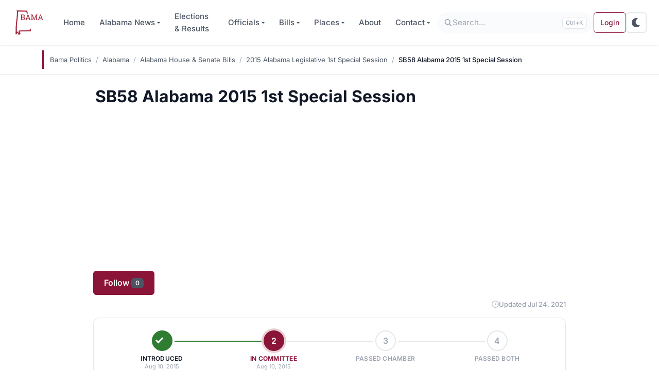

--- FILE ---
content_type: text/html; charset=UTF-8
request_url: https://www.bamapolitics.com/alabama/bills/2015-alabama-legislative-1st-special-session/sb58-alabama-2015-1st-special-session/
body_size: 16651
content:

<!DOCTYPE html>

<html class="no-js" lang="en-US">

<head>
	<!-- Color mode detection with localStorage persistence (must run before any content renders) -->
	<script>
	(function(){
		var d=document.documentElement,s=localStorage.getItem('theme'),m=window.matchMedia('(prefers-color-scheme:dark)');
		// Priority: 1) localStorage, 2) system preference
		var t=s||(m.matches?'dark':'light');
		d.setAttribute('data-bs-theme',t);
		// Listen for system changes only if no user preference is saved
		function onChange(e){if(!localStorage.getItem('theme')){d.setAttribute('data-bs-theme',e.matches?'dark':'light')}}
		if(m.addEventListener){m.addEventListener('change',onChange)}
		else if(m.addListener){m.addListener(onChange)}
	})();
	</script>

	
	<meta charset="UTF-8">
	<meta name="viewport" content="width=device-width, initial-scale=1.0">
	<meta name="theme-color" content="#8B1538" media="(prefers-color-scheme: light)">
	<meta name="theme-color" content="#121212" media="(prefers-color-scheme: dark)">

	<link rel="profile" href="https://gmpg.org/xfn/11">

	<!-- Preconnect to essential domains only (fonts + analytics) -->
	<!-- Note: Ad-related domains removed - they load async and don't benefit from preconnect -->
	
	
	<link rel="preconnect" href="https://www.googletagmanager.com">

	<link rel="dns-prefetch" href="https://www.googletagmanager.com/" />
<link rel="preconnect" href="https://www.googletagmanager.com/" crossorigin="anonymous" />
<link rel="dns-prefetch" href="https://www.google-analytics.com/" />
<link rel="preconnect" href="https://www.google-analytics.com/" crossorigin="anonymous" />
<title>SB58 - Alabama 2015 1st Special Session | Bama Politics</title>
<!-- Google tag (gtag.js) -->
<script async src="https://www.googletagmanager.com/gtag/js?id=G-9KTFKNEVDL"></script>
<script>
window.dataLayer = window.dataLayer || [];
function gtag() { dataLayer.push(arguments); }
gtag('js', new Date());
gtag('config', 'G-9KTFKNEVDL');
</script>
	<style>
	.fa,.fas,.far,.fal,.fad,.fab{display:inline-block;height:1em;width:1em;vertical-align:-.125em}
	.svg-inline--fa{display:inline-block;height:1em;overflow:visible;vertical-align:-.125em}
	</style>
	<meta name="robots" content="max-snippet:-1,max-image-preview:large,max-video-preview:-1" />
<link rel="canonical" href="https://www.bamapolitics.com/alabama/bills/2015-alabama-legislative-1st-special-session/sb58-alabama-2015-1st-special-session/" />
<meta name="description" content="Alabama Bill SB58 concerning Health, suicide prevention, K-12, annual education training, Jason Flatt Act, established" />
<meta property="og:type" content="website" />
<meta property="og:locale" content="en_US" />
<meta property="og:site_name" content="Bama Politics" />
<meta property="og:title" content="SB58 - Alabama 2015 1st Special Session" />
<meta property="og:description" content="Alabama Bill SB58 concerning Health, suicide prevention, K-12, annual education training, Jason Flatt Act, established" />
<meta property="og:url" content="https://www.bamapolitics.com/alabama/bills/2015-alabama-legislative-1st-special-session/sb58-alabama-2015-1st-special-session/" />
<meta property="og:image" content="https://www.bamapolitics.com/wp-content/uploads/2019/01/open-graph.png" />
<meta name="twitter:card" content="summary_large_image" />
<meta name="twitter:site" content="@bamapoliticscom" />
<meta name="twitter:creator" content="@brentwilson85" />
<meta name="twitter:title" content="SB58 - Alabama 2015 1st Special Session" />
<meta name="twitter:description" content="Alabama Bill SB58 concerning Health, suicide prevention, K-12, annual education training, Jason Flatt Act, established" />
<meta name="twitter:image" content="https://www.bamapolitics.com/wp-content/uploads/2019/01/open-graph.png" />
<script type="application/ld+json">{"@context":"https://schema.org","@graph":[{"@type":"WebSite","@id":"https://www.bamapolitics.com/#/schema/WebSite","url":"https://www.bamapolitics.com/","name":"Bama Politics","description":"Alabama Political, Election & Legislative News","inLanguage":"en-US","potentialAction":{"@type":"SearchAction","target":{"@type":"EntryPoint","urlTemplate":"https://www.bamapolitics.com/search/{search_term_string}/"},"query-input":"required name=search_term_string"},"publisher":{"@type":"Organization","@id":"https://www.bamapolitics.com/#/schema/Organization","name":"Bama Politics","url":"https://www.bamapolitics.com/","sameAs":["https://www.facebook.com/bamapolitics/","https://www.twitter.com/bamapoliticscom"],"logo":{"@type":"ImageObject","url":"https://www.bamapolitics.com/wp-content/uploads/2019/01/new-logo-2.png","contentUrl":"https://www.bamapolitics.com/wp-content/uploads/2019/01/new-logo-2.png","width":129,"height":85}}},{"@type":"WebPage","@id":"https://www.bamapolitics.com/alabama/bills/2015-alabama-legislative-1st-special-session/sb58-alabama-2015-1st-special-session/","url":"https://www.bamapolitics.com/alabama/bills/2015-alabama-legislative-1st-special-session/sb58-alabama-2015-1st-special-session/","name":"SB58 - Alabama 2015 1st Special Session | Bama Politics","description":"Alabama Bill SB58 concerning Health, suicide prevention, K-12, annual education training, Jason Flatt Act, established","inLanguage":"en-US","isPartOf":{"@id":"https://www.bamapolitics.com/#/schema/WebSite"},"breadcrumb":{"@type":"BreadcrumbList","@id":"https://www.bamapolitics.com/#/schema/BreadcrumbList","itemListElement":[{"@type":"ListItem","position":1,"item":"https://www.bamapolitics.com/","name":"Bama Politics"},{"@type":"ListItem","position":2,"item":"https://www.bamapolitics.com/alabama/","name":"List of Alabama Elected Officials"},{"@type":"ListItem","position":3,"item":"https://www.bamapolitics.com/alabama/bills/","name":"Alabama House & Senate Bills"},{"@type":"ListItem","position":4,"item":"https://www.bamapolitics.com/alabama/bills/2015-alabama-legislative-1st-special-session/","name":"2015 Alabama Legislative 1st Special Session"},{"@type":"ListItem","position":5,"name":"SB58 - Alabama 2015 1st Special Session"}]},"potentialAction":{"@type":"ReadAction","target":"https://www.bamapolitics.com/alabama/bills/2015-alabama-legislative-1st-special-session/sb58-alabama-2015-1st-special-session/"}}]}</script>
<script type="application/ld+json">{"@context":"https://schema.org","@type":"Article","mainEntityOfPage":{"@type":"WebPage","@id":"https://www.bamapolitics.com/alabama/bills/2015-alabama-legislative-1st-special-session/sb58-alabama-2015-1st-special-session/"},"headline":"SB58 Alabama 2015 1st Special Session","datePublished":"2021-07-24T09:27:37+00:00","dateModified":"2021-07-24T09:32:17+00:00","author":{"@type":"Person","name":"Brent Wilson","url":"https://www.bamapolitics.com/author/brent-wilson/"},"publisher":{"@type":"Organization","name":"Bama Politics","logo":{"@type":"ImageObject","url":"https://www.bamapolitics.com/wp-content/uploads/2020/02/Untitled-600x60.png","width":600,"height":60}},"description":"Alabama Bill SB58 concerning Health, suicide prevention, K-12, annual education training, Jason Flatt Act, established"}</script>
<link rel='dns-prefetch' href='//www.bamapolitics.com' />
<link rel='dns-prefetch' href='//pagead2.googlesyndication.com' />
<link rel='dns-prefetch' href='//fonts.googleapis.com' />
<link rel="alternate" type="application/rss+xml" title="Bama Politics &raquo; Feed" href="https://www.bamapolitics.com/feed/" />
<link rel="alternate" type="application/rss+xml" title="Bama Politics &raquo; Comments Feed" href="https://www.bamapolitics.com/comments/feed/" />
<link rel="alternate" title="oEmbed (JSON)" type="application/json+oembed" href="https://www.bamapolitics.com/wp-json/oembed/1.0/embed?url=https%3A%2F%2Fwww.bamapolitics.com%2Falabama%2Fbills%2F2015-alabama-legislative-1st-special-session%2Fsb58-alabama-2015-1st-special-session%2F" />
<link rel="alternate" title="oEmbed (XML)" type="text/xml+oembed" href="https://www.bamapolitics.com/wp-json/oembed/1.0/embed?url=https%3A%2F%2Fwww.bamapolitics.com%2Falabama%2Fbills%2F2015-alabama-legislative-1st-special-session%2Fsb58-alabama-2015-1st-special-session%2F&#038;format=xml" />
<style id='wp-img-auto-sizes-contain-inline-css'>
img:is([sizes=auto i],[sizes^="auto," i]){contain-intrinsic-size:3000px 1500px}
/*# sourceURL=wp-img-auto-sizes-contain-inline-css */
</style>
<link rel='stylesheet' id='bp-essentials-css' href='https://www.bamapolitics.com/wp-content/plugins/bama-politics-essentials/assets/css/front-end.min.css?ver=1768684824' media='all' />
<link rel='stylesheet' id='pmpro_frontend_base-css' href='https://www.bamapolitics.com/wp-content/plugins/paid-memberships-pro/css/frontend/base.css?ver=3.6.4' media='all' />
<link rel='stylesheet' id='pmpro_frontend_variation_1-css' href='https://www.bamapolitics.com/wp-content/plugins/paid-memberships-pro/css/frontend/variation_1.css?ver=3.6.4' media='all' />
<link rel='stylesheet' id='ep_general_styles-css' href='https://www.bamapolitics.com/wp-content/plugins/elasticpress/dist/css/general-styles.css?ver=66295efe92a630617c00' media='all' />
<style type="text/css">@font-face {font-family:Inter;font-style:normal;font-weight:400;src:url(/cf-fonts/v/inter/5.0.16/vietnamese/wght/normal.woff2);unicode-range:U+0102-0103,U+0110-0111,U+0128-0129,U+0168-0169,U+01A0-01A1,U+01AF-01B0,U+0300-0301,U+0303-0304,U+0308-0309,U+0323,U+0329,U+1EA0-1EF9,U+20AB;font-display:swap;}@font-face {font-family:Inter;font-style:normal;font-weight:400;src:url(/cf-fonts/v/inter/5.0.16/greek-ext/wght/normal.woff2);unicode-range:U+1F00-1FFF;font-display:swap;}@font-face {font-family:Inter;font-style:normal;font-weight:400;src:url(/cf-fonts/v/inter/5.0.16/cyrillic-ext/wght/normal.woff2);unicode-range:U+0460-052F,U+1C80-1C88,U+20B4,U+2DE0-2DFF,U+A640-A69F,U+FE2E-FE2F;font-display:swap;}@font-face {font-family:Inter;font-style:normal;font-weight:400;src:url(/cf-fonts/v/inter/5.0.16/cyrillic/wght/normal.woff2);unicode-range:U+0301,U+0400-045F,U+0490-0491,U+04B0-04B1,U+2116;font-display:swap;}@font-face {font-family:Inter;font-style:normal;font-weight:400;src:url(/cf-fonts/v/inter/5.0.16/latin-ext/wght/normal.woff2);unicode-range:U+0100-02AF,U+0304,U+0308,U+0329,U+1E00-1E9F,U+1EF2-1EFF,U+2020,U+20A0-20AB,U+20AD-20CF,U+2113,U+2C60-2C7F,U+A720-A7FF;font-display:swap;}@font-face {font-family:Inter;font-style:normal;font-weight:400;src:url(/cf-fonts/v/inter/5.0.16/latin/wght/normal.woff2);unicode-range:U+0000-00FF,U+0131,U+0152-0153,U+02BB-02BC,U+02C6,U+02DA,U+02DC,U+0304,U+0308,U+0329,U+2000-206F,U+2074,U+20AC,U+2122,U+2191,U+2193,U+2212,U+2215,U+FEFF,U+FFFD;font-display:swap;}@font-face {font-family:Inter;font-style:normal;font-weight:400;src:url(/cf-fonts/v/inter/5.0.16/greek/wght/normal.woff2);unicode-range:U+0370-03FF;font-display:swap;}@font-face {font-family:Inter;font-style:normal;font-weight:500;src:url(/cf-fonts/v/inter/5.0.16/cyrillic/wght/normal.woff2);unicode-range:U+0301,U+0400-045F,U+0490-0491,U+04B0-04B1,U+2116;font-display:swap;}@font-face {font-family:Inter;font-style:normal;font-weight:500;src:url(/cf-fonts/v/inter/5.0.16/greek/wght/normal.woff2);unicode-range:U+0370-03FF;font-display:swap;}@font-face {font-family:Inter;font-style:normal;font-weight:500;src:url(/cf-fonts/v/inter/5.0.16/vietnamese/wght/normal.woff2);unicode-range:U+0102-0103,U+0110-0111,U+0128-0129,U+0168-0169,U+01A0-01A1,U+01AF-01B0,U+0300-0301,U+0303-0304,U+0308-0309,U+0323,U+0329,U+1EA0-1EF9,U+20AB;font-display:swap;}@font-face {font-family:Inter;font-style:normal;font-weight:500;src:url(/cf-fonts/v/inter/5.0.16/latin-ext/wght/normal.woff2);unicode-range:U+0100-02AF,U+0304,U+0308,U+0329,U+1E00-1E9F,U+1EF2-1EFF,U+2020,U+20A0-20AB,U+20AD-20CF,U+2113,U+2C60-2C7F,U+A720-A7FF;font-display:swap;}@font-face {font-family:Inter;font-style:normal;font-weight:500;src:url(/cf-fonts/v/inter/5.0.16/latin/wght/normal.woff2);unicode-range:U+0000-00FF,U+0131,U+0152-0153,U+02BB-02BC,U+02C6,U+02DA,U+02DC,U+0304,U+0308,U+0329,U+2000-206F,U+2074,U+20AC,U+2122,U+2191,U+2193,U+2212,U+2215,U+FEFF,U+FFFD;font-display:swap;}@font-face {font-family:Inter;font-style:normal;font-weight:500;src:url(/cf-fonts/v/inter/5.0.16/cyrillic-ext/wght/normal.woff2);unicode-range:U+0460-052F,U+1C80-1C88,U+20B4,U+2DE0-2DFF,U+A640-A69F,U+FE2E-FE2F;font-display:swap;}@font-face {font-family:Inter;font-style:normal;font-weight:500;src:url(/cf-fonts/v/inter/5.0.16/greek-ext/wght/normal.woff2);unicode-range:U+1F00-1FFF;font-display:swap;}@font-face {font-family:Inter;font-style:normal;font-weight:600;src:url(/cf-fonts/v/inter/5.0.16/cyrillic/wght/normal.woff2);unicode-range:U+0301,U+0400-045F,U+0490-0491,U+04B0-04B1,U+2116;font-display:swap;}@font-face {font-family:Inter;font-style:normal;font-weight:600;src:url(/cf-fonts/v/inter/5.0.16/latin/wght/normal.woff2);unicode-range:U+0000-00FF,U+0131,U+0152-0153,U+02BB-02BC,U+02C6,U+02DA,U+02DC,U+0304,U+0308,U+0329,U+2000-206F,U+2074,U+20AC,U+2122,U+2191,U+2193,U+2212,U+2215,U+FEFF,U+FFFD;font-display:swap;}@font-face {font-family:Inter;font-style:normal;font-weight:600;src:url(/cf-fonts/v/inter/5.0.16/greek-ext/wght/normal.woff2);unicode-range:U+1F00-1FFF;font-display:swap;}@font-face {font-family:Inter;font-style:normal;font-weight:600;src:url(/cf-fonts/v/inter/5.0.16/latin-ext/wght/normal.woff2);unicode-range:U+0100-02AF,U+0304,U+0308,U+0329,U+1E00-1E9F,U+1EF2-1EFF,U+2020,U+20A0-20AB,U+20AD-20CF,U+2113,U+2C60-2C7F,U+A720-A7FF;font-display:swap;}@font-face {font-family:Inter;font-style:normal;font-weight:600;src:url(/cf-fonts/v/inter/5.0.16/vietnamese/wght/normal.woff2);unicode-range:U+0102-0103,U+0110-0111,U+0128-0129,U+0168-0169,U+01A0-01A1,U+01AF-01B0,U+0300-0301,U+0303-0304,U+0308-0309,U+0323,U+0329,U+1EA0-1EF9,U+20AB;font-display:swap;}@font-face {font-family:Inter;font-style:normal;font-weight:600;src:url(/cf-fonts/v/inter/5.0.16/greek/wght/normal.woff2);unicode-range:U+0370-03FF;font-display:swap;}@font-face {font-family:Inter;font-style:normal;font-weight:600;src:url(/cf-fonts/v/inter/5.0.16/cyrillic-ext/wght/normal.woff2);unicode-range:U+0460-052F,U+1C80-1C88,U+20B4,U+2DE0-2DFF,U+A640-A69F,U+FE2E-FE2F;font-display:swap;}@font-face {font-family:Inter;font-style:normal;font-weight:700;src:url(/cf-fonts/v/inter/5.0.16/greek-ext/wght/normal.woff2);unicode-range:U+1F00-1FFF;font-display:swap;}@font-face {font-family:Inter;font-style:normal;font-weight:700;src:url(/cf-fonts/v/inter/5.0.16/cyrillic/wght/normal.woff2);unicode-range:U+0301,U+0400-045F,U+0490-0491,U+04B0-04B1,U+2116;font-display:swap;}@font-face {font-family:Inter;font-style:normal;font-weight:700;src:url(/cf-fonts/v/inter/5.0.16/greek/wght/normal.woff2);unicode-range:U+0370-03FF;font-display:swap;}@font-face {font-family:Inter;font-style:normal;font-weight:700;src:url(/cf-fonts/v/inter/5.0.16/cyrillic-ext/wght/normal.woff2);unicode-range:U+0460-052F,U+1C80-1C88,U+20B4,U+2DE0-2DFF,U+A640-A69F,U+FE2E-FE2F;font-display:swap;}@font-face {font-family:Inter;font-style:normal;font-weight:700;src:url(/cf-fonts/v/inter/5.0.16/latin/wght/normal.woff2);unicode-range:U+0000-00FF,U+0131,U+0152-0153,U+02BB-02BC,U+02C6,U+02DA,U+02DC,U+0304,U+0308,U+0329,U+2000-206F,U+2074,U+20AC,U+2122,U+2191,U+2193,U+2212,U+2215,U+FEFF,U+FFFD;font-display:swap;}@font-face {font-family:Inter;font-style:normal;font-weight:700;src:url(/cf-fonts/v/inter/5.0.16/latin-ext/wght/normal.woff2);unicode-range:U+0100-02AF,U+0304,U+0308,U+0329,U+1E00-1E9F,U+1EF2-1EFF,U+2020,U+20A0-20AB,U+20AD-20CF,U+2113,U+2C60-2C7F,U+A720-A7FF;font-display:swap;}@font-face {font-family:Inter;font-style:normal;font-weight:700;src:url(/cf-fonts/v/inter/5.0.16/vietnamese/wght/normal.woff2);unicode-range:U+0102-0103,U+0110-0111,U+0128-0129,U+0168-0169,U+01A0-01A1,U+01AF-01B0,U+0300-0301,U+0303-0304,U+0308-0309,U+0323,U+0329,U+1EA0-1EF9,U+20AB;font-display:swap;}@font-face {font-family:JetBrains Mono;font-style:normal;font-weight:400;src:url(/cf-fonts/v/jetbrains-mono/5.0.18/latin-ext/wght/normal.woff2);unicode-range:U+0100-02AF,U+0304,U+0308,U+0329,U+1E00-1E9F,U+1EF2-1EFF,U+2020,U+20A0-20AB,U+20AD-20CF,U+2113,U+2C60-2C7F,U+A720-A7FF;font-display:swap;}@font-face {font-family:JetBrains Mono;font-style:normal;font-weight:400;src:url(/cf-fonts/v/jetbrains-mono/5.0.18/latin/wght/normal.woff2);unicode-range:U+0000-00FF,U+0131,U+0152-0153,U+02BB-02BC,U+02C6,U+02DA,U+02DC,U+0304,U+0308,U+0329,U+2000-206F,U+2074,U+20AC,U+2122,U+2191,U+2193,U+2212,U+2215,U+FEFF,U+FFFD;font-display:swap;}@font-face {font-family:JetBrains Mono;font-style:normal;font-weight:400;src:url(/cf-fonts/v/jetbrains-mono/5.0.18/vietnamese/wght/normal.woff2);unicode-range:U+0102-0103,U+0110-0111,U+0128-0129,U+0168-0169,U+01A0-01A1,U+01AF-01B0,U+0300-0301,U+0303-0304,U+0308-0309,U+0323,U+0329,U+1EA0-1EF9,U+20AB;font-display:swap;}@font-face {font-family:JetBrains Mono;font-style:normal;font-weight:400;src:url(/cf-fonts/v/jetbrains-mono/5.0.18/cyrillic/wght/normal.woff2);unicode-range:U+0301,U+0400-045F,U+0490-0491,U+04B0-04B1,U+2116;font-display:swap;}@font-face {font-family:JetBrains Mono;font-style:normal;font-weight:400;src:url(/cf-fonts/v/jetbrains-mono/5.0.18/cyrillic-ext/wght/normal.woff2);unicode-range:U+0460-052F,U+1C80-1C88,U+20B4,U+2DE0-2DFF,U+A640-A69F,U+FE2E-FE2F;font-display:swap;}@font-face {font-family:JetBrains Mono;font-style:normal;font-weight:400;src:url(/cf-fonts/v/jetbrains-mono/5.0.18/greek/wght/normal.woff2);unicode-range:U+0370-03FF;font-display:swap;}</style>
<link rel='stylesheet' id='bootstrap-css' href='https://www.bamapolitics.com/wp-content/themes/wordpress-bootstrap-5/assets/css/style.purged.min.css?ver=1768600942' media='all' />
<style type="text/css">@font-face {font-family:Alegreya SC;font-style:normal;font-weight:400;src:url(/cf-fonts/s/alegreya-sc/5.0.11/vietnamese/400/normal.woff2);unicode-range:U+0102-0103,U+0110-0111,U+0128-0129,U+0168-0169,U+01A0-01A1,U+01AF-01B0,U+0300-0301,U+0303-0304,U+0308-0309,U+0323,U+0329,U+1EA0-1EF9,U+20AB;font-display:swap;}@font-face {font-family:Alegreya SC;font-style:normal;font-weight:400;src:url(/cf-fonts/s/alegreya-sc/5.0.11/greek/400/normal.woff2);unicode-range:U+0370-03FF;font-display:swap;}@font-face {font-family:Alegreya SC;font-style:normal;font-weight:400;src:url(/cf-fonts/s/alegreya-sc/5.0.11/cyrillic-ext/400/normal.woff2);unicode-range:U+0460-052F,U+1C80-1C88,U+20B4,U+2DE0-2DFF,U+A640-A69F,U+FE2E-FE2F;font-display:swap;}@font-face {font-family:Alegreya SC;font-style:normal;font-weight:400;src:url(/cf-fonts/s/alegreya-sc/5.0.11/latin/400/normal.woff2);unicode-range:U+0000-00FF,U+0131,U+0152-0153,U+02BB-02BC,U+02C6,U+02DA,U+02DC,U+0304,U+0308,U+0329,U+2000-206F,U+2074,U+20AC,U+2122,U+2191,U+2193,U+2212,U+2215,U+FEFF,U+FFFD;font-display:swap;}@font-face {font-family:Alegreya SC;font-style:normal;font-weight:400;src:url(/cf-fonts/s/alegreya-sc/5.0.11/cyrillic/400/normal.woff2);unicode-range:U+0301,U+0400-045F,U+0490-0491,U+04B0-04B1,U+2116;font-display:swap;}@font-face {font-family:Alegreya SC;font-style:normal;font-weight:400;src:url(/cf-fonts/s/alegreya-sc/5.0.11/greek-ext/400/normal.woff2);unicode-range:U+1F00-1FFF;font-display:swap;}@font-face {font-family:Alegreya SC;font-style:normal;font-weight:400;src:url(/cf-fonts/s/alegreya-sc/5.0.11/latin-ext/400/normal.woff2);unicode-range:U+0100-02AF,U+0304,U+0308,U+0329,U+1E00-1E9F,U+1EF2-1EFF,U+2020,U+20A0-20AB,U+20AD-20CF,U+2113,U+2C60-2C7F,U+A720-A7FF;font-display:swap;}@font-face {font-family:Alegreya SC;font-style:normal;font-weight:700;src:url(/cf-fonts/s/alegreya-sc/5.0.11/cyrillic-ext/700/normal.woff2);unicode-range:U+0460-052F,U+1C80-1C88,U+20B4,U+2DE0-2DFF,U+A640-A69F,U+FE2E-FE2F;font-display:swap;}@font-face {font-family:Alegreya SC;font-style:normal;font-weight:700;src:url(/cf-fonts/s/alegreya-sc/5.0.11/greek/700/normal.woff2);unicode-range:U+0370-03FF;font-display:swap;}@font-face {font-family:Alegreya SC;font-style:normal;font-weight:700;src:url(/cf-fonts/s/alegreya-sc/5.0.11/latin-ext/700/normal.woff2);unicode-range:U+0100-02AF,U+0304,U+0308,U+0329,U+1E00-1E9F,U+1EF2-1EFF,U+2020,U+20A0-20AB,U+20AD-20CF,U+2113,U+2C60-2C7F,U+A720-A7FF;font-display:swap;}@font-face {font-family:Alegreya SC;font-style:normal;font-weight:700;src:url(/cf-fonts/s/alegreya-sc/5.0.11/vietnamese/700/normal.woff2);unicode-range:U+0102-0103,U+0110-0111,U+0128-0129,U+0168-0169,U+01A0-01A1,U+01AF-01B0,U+0300-0301,U+0303-0304,U+0308-0309,U+0323,U+0329,U+1EA0-1EF9,U+20AB;font-display:swap;}@font-face {font-family:Alegreya SC;font-style:normal;font-weight:700;src:url(/cf-fonts/s/alegreya-sc/5.0.11/cyrillic/700/normal.woff2);unicode-range:U+0301,U+0400-045F,U+0490-0491,U+04B0-04B1,U+2116;font-display:swap;}@font-face {font-family:Alegreya SC;font-style:normal;font-weight:700;src:url(/cf-fonts/s/alegreya-sc/5.0.11/greek-ext/700/normal.woff2);unicode-range:U+1F00-1FFF;font-display:swap;}@font-face {font-family:Alegreya SC;font-style:normal;font-weight:700;src:url(/cf-fonts/s/alegreya-sc/5.0.11/latin/700/normal.woff2);unicode-range:U+0000-00FF,U+0131,U+0152-0153,U+02BB-02BC,U+02C6,U+02DA,U+02DC,U+0304,U+0308,U+0329,U+2000-206F,U+2074,U+20AC,U+2122,U+2191,U+2193,U+2212,U+2215,U+FEFF,U+FFFD;font-display:swap;}@font-face {font-family:Alegreya SC;font-style:italic;font-weight:400;src:url(/cf-fonts/s/alegreya-sc/5.0.11/vietnamese/400/italic.woff2);unicode-range:U+0102-0103,U+0110-0111,U+0128-0129,U+0168-0169,U+01A0-01A1,U+01AF-01B0,U+0300-0301,U+0303-0304,U+0308-0309,U+0323,U+0329,U+1EA0-1EF9,U+20AB;font-display:swap;}@font-face {font-family:Alegreya SC;font-style:italic;font-weight:400;src:url(/cf-fonts/s/alegreya-sc/5.0.11/cyrillic/400/italic.woff2);unicode-range:U+0301,U+0400-045F,U+0490-0491,U+04B0-04B1,U+2116;font-display:swap;}@font-face {font-family:Alegreya SC;font-style:italic;font-weight:400;src:url(/cf-fonts/s/alegreya-sc/5.0.11/cyrillic-ext/400/italic.woff2);unicode-range:U+0460-052F,U+1C80-1C88,U+20B4,U+2DE0-2DFF,U+A640-A69F,U+FE2E-FE2F;font-display:swap;}@font-face {font-family:Alegreya SC;font-style:italic;font-weight:400;src:url(/cf-fonts/s/alegreya-sc/5.0.11/greek/400/italic.woff2);unicode-range:U+0370-03FF;font-display:swap;}@font-face {font-family:Alegreya SC;font-style:italic;font-weight:400;src:url(/cf-fonts/s/alegreya-sc/5.0.11/greek-ext/400/italic.woff2);unicode-range:U+1F00-1FFF;font-display:swap;}@font-face {font-family:Alegreya SC;font-style:italic;font-weight:400;src:url(/cf-fonts/s/alegreya-sc/5.0.11/latin-ext/400/italic.woff2);unicode-range:U+0100-02AF,U+0304,U+0308,U+0329,U+1E00-1E9F,U+1EF2-1EFF,U+2020,U+20A0-20AB,U+20AD-20CF,U+2113,U+2C60-2C7F,U+A720-A7FF;font-display:swap;}@font-face {font-family:Alegreya SC;font-style:italic;font-weight:400;src:url(/cf-fonts/s/alegreya-sc/5.0.11/latin/400/italic.woff2);unicode-range:U+0000-00FF,U+0131,U+0152-0153,U+02BB-02BC,U+02C6,U+02DA,U+02DC,U+0304,U+0308,U+0329,U+2000-206F,U+2074,U+20AC,U+2122,U+2191,U+2193,U+2212,U+2215,U+FEFF,U+FFFD;font-display:swap;}@font-face {font-family:Alegreya SC;font-style:italic;font-weight:700;src:url(/cf-fonts/s/alegreya-sc/5.0.11/latin/700/italic.woff2);unicode-range:U+0000-00FF,U+0131,U+0152-0153,U+02BB-02BC,U+02C6,U+02DA,U+02DC,U+0304,U+0308,U+0329,U+2000-206F,U+2074,U+20AC,U+2122,U+2191,U+2193,U+2212,U+2215,U+FEFF,U+FFFD;font-display:swap;}@font-face {font-family:Alegreya SC;font-style:italic;font-weight:700;src:url(/cf-fonts/s/alegreya-sc/5.0.11/latin-ext/700/italic.woff2);unicode-range:U+0100-02AF,U+0304,U+0308,U+0329,U+1E00-1E9F,U+1EF2-1EFF,U+2020,U+20A0-20AB,U+20AD-20CF,U+2113,U+2C60-2C7F,U+A720-A7FF;font-display:swap;}@font-face {font-family:Alegreya SC;font-style:italic;font-weight:700;src:url(/cf-fonts/s/alegreya-sc/5.0.11/greek-ext/700/italic.woff2);unicode-range:U+1F00-1FFF;font-display:swap;}@font-face {font-family:Alegreya SC;font-style:italic;font-weight:700;src:url(/cf-fonts/s/alegreya-sc/5.0.11/cyrillic/700/italic.woff2);unicode-range:U+0301,U+0400-045F,U+0490-0491,U+04B0-04B1,U+2116;font-display:swap;}@font-face {font-family:Alegreya SC;font-style:italic;font-weight:700;src:url(/cf-fonts/s/alegreya-sc/5.0.11/cyrillic-ext/700/italic.woff2);unicode-range:U+0460-052F,U+1C80-1C88,U+20B4,U+2DE0-2DFF,U+A640-A69F,U+FE2E-FE2F;font-display:swap;}@font-face {font-family:Alegreya SC;font-style:italic;font-weight:700;src:url(/cf-fonts/s/alegreya-sc/5.0.11/vietnamese/700/italic.woff2);unicode-range:U+0102-0103,U+0110-0111,U+0128-0129,U+0168-0169,U+01A0-01A1,U+01AF-01B0,U+0300-0301,U+0303-0304,U+0308-0309,U+0323,U+0329,U+1EA0-1EF9,U+20AB;font-display:swap;}@font-face {font-family:Alegreya SC;font-style:italic;font-weight:700;src:url(/cf-fonts/s/alegreya-sc/5.0.11/greek/700/italic.woff2);unicode-range:U+0370-03FF;font-display:swap;}@font-face {font-family:Alegreya;font-style:normal;font-weight:400;src:url(/cf-fonts/s/alegreya/5.0.11/greek/400/normal.woff2);unicode-range:U+0370-03FF;font-display:swap;}@font-face {font-family:Alegreya;font-style:normal;font-weight:400;src:url(/cf-fonts/s/alegreya/5.0.11/latin/400/normal.woff2);unicode-range:U+0000-00FF,U+0131,U+0152-0153,U+02BB-02BC,U+02C6,U+02DA,U+02DC,U+0304,U+0308,U+0329,U+2000-206F,U+2074,U+20AC,U+2122,U+2191,U+2193,U+2212,U+2215,U+FEFF,U+FFFD;font-display:swap;}@font-face {font-family:Alegreya;font-style:normal;font-weight:400;src:url(/cf-fonts/s/alegreya/5.0.11/cyrillic/400/normal.woff2);unicode-range:U+0301,U+0400-045F,U+0490-0491,U+04B0-04B1,U+2116;font-display:swap;}@font-face {font-family:Alegreya;font-style:normal;font-weight:400;src:url(/cf-fonts/s/alegreya/5.0.11/greek-ext/400/normal.woff2);unicode-range:U+1F00-1FFF;font-display:swap;}@font-face {font-family:Alegreya;font-style:normal;font-weight:400;src:url(/cf-fonts/s/alegreya/5.0.11/latin-ext/400/normal.woff2);unicode-range:U+0100-02AF,U+0304,U+0308,U+0329,U+1E00-1E9F,U+1EF2-1EFF,U+2020,U+20A0-20AB,U+20AD-20CF,U+2113,U+2C60-2C7F,U+A720-A7FF;font-display:swap;}@font-face {font-family:Alegreya;font-style:normal;font-weight:400;src:url(/cf-fonts/s/alegreya/5.0.11/vietnamese/400/normal.woff2);unicode-range:U+0102-0103,U+0110-0111,U+0128-0129,U+0168-0169,U+01A0-01A1,U+01AF-01B0,U+0300-0301,U+0303-0304,U+0308-0309,U+0323,U+0329,U+1EA0-1EF9,U+20AB;font-display:swap;}@font-face {font-family:Alegreya;font-style:normal;font-weight:400;src:url(/cf-fonts/s/alegreya/5.0.11/cyrillic-ext/400/normal.woff2);unicode-range:U+0460-052F,U+1C80-1C88,U+20B4,U+2DE0-2DFF,U+A640-A69F,U+FE2E-FE2F;font-display:swap;}@font-face {font-family:Alegreya;font-style:normal;font-weight:700;src:url(/cf-fonts/s/alegreya/5.0.11/cyrillic-ext/700/normal.woff2);unicode-range:U+0460-052F,U+1C80-1C88,U+20B4,U+2DE0-2DFF,U+A640-A69F,U+FE2E-FE2F;font-display:swap;}@font-face {font-family:Alegreya;font-style:normal;font-weight:700;src:url(/cf-fonts/s/alegreya/5.0.11/greek-ext/700/normal.woff2);unicode-range:U+1F00-1FFF;font-display:swap;}@font-face {font-family:Alegreya;font-style:normal;font-weight:700;src:url(/cf-fonts/s/alegreya/5.0.11/latin/700/normal.woff2);unicode-range:U+0000-00FF,U+0131,U+0152-0153,U+02BB-02BC,U+02C6,U+02DA,U+02DC,U+0304,U+0308,U+0329,U+2000-206F,U+2074,U+20AC,U+2122,U+2191,U+2193,U+2212,U+2215,U+FEFF,U+FFFD;font-display:swap;}@font-face {font-family:Alegreya;font-style:normal;font-weight:700;src:url(/cf-fonts/s/alegreya/5.0.11/latin-ext/700/normal.woff2);unicode-range:U+0100-02AF,U+0304,U+0308,U+0329,U+1E00-1E9F,U+1EF2-1EFF,U+2020,U+20A0-20AB,U+20AD-20CF,U+2113,U+2C60-2C7F,U+A720-A7FF;font-display:swap;}@font-face {font-family:Alegreya;font-style:normal;font-weight:700;src:url(/cf-fonts/s/alegreya/5.0.11/vietnamese/700/normal.woff2);unicode-range:U+0102-0103,U+0110-0111,U+0128-0129,U+0168-0169,U+01A0-01A1,U+01AF-01B0,U+0300-0301,U+0303-0304,U+0308-0309,U+0323,U+0329,U+1EA0-1EF9,U+20AB;font-display:swap;}@font-face {font-family:Alegreya;font-style:normal;font-weight:700;src:url(/cf-fonts/s/alegreya/5.0.11/cyrillic/700/normal.woff2);unicode-range:U+0301,U+0400-045F,U+0490-0491,U+04B0-04B1,U+2116;font-display:swap;}@font-face {font-family:Alegreya;font-style:normal;font-weight:700;src:url(/cf-fonts/s/alegreya/5.0.11/greek/700/normal.woff2);unicode-range:U+0370-03FF;font-display:swap;}@font-face {font-family:Alegreya;font-style:italic;font-weight:400;src:url(/cf-fonts/s/alegreya/5.0.11/cyrillic/400/italic.woff2);unicode-range:U+0301,U+0400-045F,U+0490-0491,U+04B0-04B1,U+2116;font-display:swap;}@font-face {font-family:Alegreya;font-style:italic;font-weight:400;src:url(/cf-fonts/s/alegreya/5.0.11/latin-ext/400/italic.woff2);unicode-range:U+0100-02AF,U+0304,U+0308,U+0329,U+1E00-1E9F,U+1EF2-1EFF,U+2020,U+20A0-20AB,U+20AD-20CF,U+2113,U+2C60-2C7F,U+A720-A7FF;font-display:swap;}@font-face {font-family:Alegreya;font-style:italic;font-weight:400;src:url(/cf-fonts/s/alegreya/5.0.11/cyrillic-ext/400/italic.woff2);unicode-range:U+0460-052F,U+1C80-1C88,U+20B4,U+2DE0-2DFF,U+A640-A69F,U+FE2E-FE2F;font-display:swap;}@font-face {font-family:Alegreya;font-style:italic;font-weight:400;src:url(/cf-fonts/s/alegreya/5.0.11/latin/400/italic.woff2);unicode-range:U+0000-00FF,U+0131,U+0152-0153,U+02BB-02BC,U+02C6,U+02DA,U+02DC,U+0304,U+0308,U+0329,U+2000-206F,U+2074,U+20AC,U+2122,U+2191,U+2193,U+2212,U+2215,U+FEFF,U+FFFD;font-display:swap;}@font-face {font-family:Alegreya;font-style:italic;font-weight:400;src:url(/cf-fonts/s/alegreya/5.0.11/greek/400/italic.woff2);unicode-range:U+0370-03FF;font-display:swap;}@font-face {font-family:Alegreya;font-style:italic;font-weight:400;src:url(/cf-fonts/s/alegreya/5.0.11/vietnamese/400/italic.woff2);unicode-range:U+0102-0103,U+0110-0111,U+0128-0129,U+0168-0169,U+01A0-01A1,U+01AF-01B0,U+0300-0301,U+0303-0304,U+0308-0309,U+0323,U+0329,U+1EA0-1EF9,U+20AB;font-display:swap;}@font-face {font-family:Alegreya;font-style:italic;font-weight:400;src:url(/cf-fonts/s/alegreya/5.0.11/greek-ext/400/italic.woff2);unicode-range:U+1F00-1FFF;font-display:swap;}@font-face {font-family:Alegreya;font-style:italic;font-weight:700;src:url(/cf-fonts/s/alegreya/5.0.11/cyrillic-ext/700/italic.woff2);unicode-range:U+0460-052F,U+1C80-1C88,U+20B4,U+2DE0-2DFF,U+A640-A69F,U+FE2E-FE2F;font-display:swap;}@font-face {font-family:Alegreya;font-style:italic;font-weight:700;src:url(/cf-fonts/s/alegreya/5.0.11/greek/700/italic.woff2);unicode-range:U+0370-03FF;font-display:swap;}@font-face {font-family:Alegreya;font-style:italic;font-weight:700;src:url(/cf-fonts/s/alegreya/5.0.11/cyrillic/700/italic.woff2);unicode-range:U+0301,U+0400-045F,U+0490-0491,U+04B0-04B1,U+2116;font-display:swap;}@font-face {font-family:Alegreya;font-style:italic;font-weight:700;src:url(/cf-fonts/s/alegreya/5.0.11/greek-ext/700/italic.woff2);unicode-range:U+1F00-1FFF;font-display:swap;}@font-face {font-family:Alegreya;font-style:italic;font-weight:700;src:url(/cf-fonts/s/alegreya/5.0.11/latin/700/italic.woff2);unicode-range:U+0000-00FF,U+0131,U+0152-0153,U+02BB-02BC,U+02C6,U+02DA,U+02DC,U+0304,U+0308,U+0329,U+2000-206F,U+2074,U+20AC,U+2122,U+2191,U+2193,U+2212,U+2215,U+FEFF,U+FFFD;font-display:swap;}@font-face {font-family:Alegreya;font-style:italic;font-weight:700;src:url(/cf-fonts/s/alegreya/5.0.11/latin-ext/700/italic.woff2);unicode-range:U+0100-02AF,U+0304,U+0308,U+0329,U+1E00-1E9F,U+1EF2-1EFF,U+2020,U+20A0-20AB,U+20AD-20CF,U+2113,U+2C60-2C7F,U+A720-A7FF;font-display:swap;}@font-face {font-family:Alegreya;font-style:italic;font-weight:700;src:url(/cf-fonts/s/alegreya/5.0.11/vietnamese/700/italic.woff2);unicode-range:U+0102-0103,U+0110-0111,U+0128-0129,U+0168-0169,U+01A0-01A1,U+01AF-01B0,U+0300-0301,U+0303-0304,U+0308-0309,U+0323,U+0329,U+1EA0-1EF9,U+20AB;font-display:swap;}</style>
<link rel='stylesheet' id='fontawesome-css' href='https://www.bamapolitics.com/wp-content/themes/wordpress-bootstrap-5/assets/fontawesome/all.min.css?ver=6.1.1' media='all' />
<script src="https://www.bamapolitics.com/wp-content/themes/wordpress-bootstrap-5/assets/js/fontawesome.min.js?ver=1768600942" id="fontawesome-js"></script>
<script src="https://www.bamapolitics.com/wp-includes/js/jquery/jquery.min.js?ver=3.7.1" id="jquery-core-js"></script>
<link rel="https://api.w.org/" href="https://www.bamapolitics.com/wp-json/" /><link rel="alternate" title="JSON" type="application/json" href="https://www.bamapolitics.com/wp-json/wp/v2/pages/93395" /><link rel="EditURI" type="application/rsd+xml" title="RSD" href="https://www.bamapolitics.com/xmlrpc.php?rsd" />
			<meta property="article:published_time" content="2021-07-24T04:27:37 CDT" />
			<meta property="article:modified_time" content="2021-07-24T04:32:17 CDT" />
			<meta property="og:updated_time" content="2021-07-24T04:32:17 CDT" />
<style id="pmpro_colors">:root {
	--pmpro--color--base: #ffffff;
	--pmpro--color--contrast: #222222;
	--pmpro--color--accent: #0c3d54;
	--pmpro--color--accent--variation: hsl( 199,75%,28.5% );
	--pmpro--color--border--variation: hsl( 0,0%,91% );
}</style><script>
           var ajaxurl = "https://www.bamapolitics.com/wp-admin/admin-ajax.php";
         </script><style>.saboxplugin-wrap{ border-top-style:solid !important; border-top-color:#8c0035 !important; border-bottom-style:solid !important; border-bottom-color:#8c0035 !important; border-left-style:solid !important; border-left-color:#8c0035 !important; border-right-style:solid !important; border-right-color:#8c0035 !important;}.saboxplugin-authorname .sabox-job-title{font-family:Alegreya;font-size:18px;opacity:.7;display: inline-block;margin-left: 10px;}</style><style>.saboxplugin-wrap{-webkit-box-sizing:border-box;-moz-box-sizing:border-box;-ms-box-sizing:border-box;box-sizing:border-box;border:1px solid #eee;width:100%;clear:both;display:block;overflow:hidden;word-wrap:break-word;position:relative}.saboxplugin-wrap .saboxplugin-gravatar{float:left;padding:0 20px 20px 20px}.saboxplugin-wrap .saboxplugin-gravatar img{max-width:113px;height:auto;border-radius:0;}.saboxplugin-wrap .saboxplugin-authorname{font-size:18px;line-height:1;margin:20px 0 0 20px;display:block}.saboxplugin-wrap .saboxplugin-authorname a{text-decoration:none}.saboxplugin-wrap .saboxplugin-authorname a:focus{outline:0}.saboxplugin-wrap .saboxplugin-desc{display:block;margin:5px 20px}.saboxplugin-wrap .saboxplugin-desc a{text-decoration:underline}.saboxplugin-wrap .saboxplugin-desc p{margin:5px 0 12px}.saboxplugin-wrap .saboxplugin-web{margin:0 20px 15px;text-align:left}.saboxplugin-wrap .sab-web-position{text-align:right}.saboxplugin-wrap .saboxplugin-web a{color:#ccc;text-decoration:none}.saboxplugin-wrap .saboxplugin-socials{position:relative;display:block;background:#fcfcfc;padding:5px;border-top:1px solid #eee}.saboxplugin-wrap .saboxplugin-socials a svg{width:20px;height:20px}.saboxplugin-wrap .saboxplugin-socials a svg .st2{fill:#fff; transform-origin:center center;}.saboxplugin-wrap .saboxplugin-socials a svg .st1{fill:rgba(0,0,0,.3)}.saboxplugin-wrap .saboxplugin-socials a:hover{opacity:.8;-webkit-transition:opacity .4s;-moz-transition:opacity .4s;-o-transition:opacity .4s;transition:opacity .4s;box-shadow:none!important;-webkit-box-shadow:none!important}.saboxplugin-wrap .saboxplugin-socials .saboxplugin-icon-color{box-shadow:none;padding:0;border:0;-webkit-transition:opacity .4s;-moz-transition:opacity .4s;-o-transition:opacity .4s;transition:opacity .4s;display:inline-block;color:#fff;font-size:0;text-decoration:inherit;margin:5px;-webkit-border-radius:0;-moz-border-radius:0;-ms-border-radius:0;-o-border-radius:0;border-radius:0;overflow:hidden}.saboxplugin-wrap .saboxplugin-socials .saboxplugin-icon-grey{text-decoration:inherit;box-shadow:none;position:relative;display:-moz-inline-stack;display:inline-block;vertical-align:middle;zoom:1;margin:10px 5px;color:#444;fill:#444}.clearfix:after,.clearfix:before{content:' ';display:table;line-height:0;clear:both}.ie7 .clearfix{zoom:1}.saboxplugin-socials.sabox-colored .saboxplugin-icon-color .sab-twitch{border-color:#38245c}.saboxplugin-socials.sabox-colored .saboxplugin-icon-color .sab-addthis{border-color:#e91c00}.saboxplugin-socials.sabox-colored .saboxplugin-icon-color .sab-behance{border-color:#003eb0}.saboxplugin-socials.sabox-colored .saboxplugin-icon-color .sab-delicious{border-color:#06c}.saboxplugin-socials.sabox-colored .saboxplugin-icon-color .sab-deviantart{border-color:#036824}.saboxplugin-socials.sabox-colored .saboxplugin-icon-color .sab-digg{border-color:#00327c}.saboxplugin-socials.sabox-colored .saboxplugin-icon-color .sab-dribbble{border-color:#ba1655}.saboxplugin-socials.sabox-colored .saboxplugin-icon-color .sab-facebook{border-color:#1e2e4f}.saboxplugin-socials.sabox-colored .saboxplugin-icon-color .sab-flickr{border-color:#003576}.saboxplugin-socials.sabox-colored .saboxplugin-icon-color .sab-github{border-color:#264874}.saboxplugin-socials.sabox-colored .saboxplugin-icon-color .sab-google{border-color:#0b51c5}.saboxplugin-socials.sabox-colored .saboxplugin-icon-color .sab-googleplus{border-color:#96271a}.saboxplugin-socials.sabox-colored .saboxplugin-icon-color .sab-html5{border-color:#902e13}.saboxplugin-socials.sabox-colored .saboxplugin-icon-color .sab-instagram{border-color:#1630aa}.saboxplugin-socials.sabox-colored .saboxplugin-icon-color .sab-linkedin{border-color:#00344f}.saboxplugin-socials.sabox-colored .saboxplugin-icon-color .sab-pinterest{border-color:#5b040e}.saboxplugin-socials.sabox-colored .saboxplugin-icon-color .sab-reddit{border-color:#992900}.saboxplugin-socials.sabox-colored .saboxplugin-icon-color .sab-rss{border-color:#a43b0a}.saboxplugin-socials.sabox-colored .saboxplugin-icon-color .sab-sharethis{border-color:#5d8420}.saboxplugin-socials.sabox-colored .saboxplugin-icon-color .sab-skype{border-color:#00658a}.saboxplugin-socials.sabox-colored .saboxplugin-icon-color .sab-soundcloud{border-color:#995200}.saboxplugin-socials.sabox-colored .saboxplugin-icon-color .sab-spotify{border-color:#0f612c}.saboxplugin-socials.sabox-colored .saboxplugin-icon-color .sab-stackoverflow{border-color:#a95009}.saboxplugin-socials.sabox-colored .saboxplugin-icon-color .sab-steam{border-color:#006388}.saboxplugin-socials.sabox-colored .saboxplugin-icon-color .sab-user_email{border-color:#b84e05}.saboxplugin-socials.sabox-colored .saboxplugin-icon-color .sab-stumbleUpon{border-color:#9b280e}.saboxplugin-socials.sabox-colored .saboxplugin-icon-color .sab-tumblr{border-color:#10151b}.saboxplugin-socials.sabox-colored .saboxplugin-icon-color .sab-twitter{border-color:#0967a0}.saboxplugin-socials.sabox-colored .saboxplugin-icon-color .sab-vimeo{border-color:#0d7091}.saboxplugin-socials.sabox-colored .saboxplugin-icon-color .sab-windows{border-color:#003f71}.saboxplugin-socials.sabox-colored .saboxplugin-icon-color .sab-whatsapp{border-color:#003f71}.saboxplugin-socials.sabox-colored .saboxplugin-icon-color .sab-wordpress{border-color:#0f3647}.saboxplugin-socials.sabox-colored .saboxplugin-icon-color .sab-yahoo{border-color:#14002d}.saboxplugin-socials.sabox-colored .saboxplugin-icon-color .sab-youtube{border-color:#900}.saboxplugin-socials.sabox-colored .saboxplugin-icon-color .sab-xing{border-color:#000202}.saboxplugin-socials.sabox-colored .saboxplugin-icon-color .sab-mixcloud{border-color:#2475a0}.saboxplugin-socials.sabox-colored .saboxplugin-icon-color .sab-vk{border-color:#243549}.saboxplugin-socials.sabox-colored .saboxplugin-icon-color .sab-medium{border-color:#00452c}.saboxplugin-socials.sabox-colored .saboxplugin-icon-color .sab-quora{border-color:#420e00}.saboxplugin-socials.sabox-colored .saboxplugin-icon-color .sab-meetup{border-color:#9b181c}.saboxplugin-socials.sabox-colored .saboxplugin-icon-color .sab-goodreads{border-color:#000}.saboxplugin-socials.sabox-colored .saboxplugin-icon-color .sab-snapchat{border-color:#999700}.saboxplugin-socials.sabox-colored .saboxplugin-icon-color .sab-500px{border-color:#00557f}.saboxplugin-socials.sabox-colored .saboxplugin-icon-color .sab-mastodont{border-color:#185886}.sab-patreon{border-color:#fc573b}.sabox-plus-item{margin-bottom:20px}@media screen and (max-width:480px){.saboxplugin-wrap{text-align:center}.saboxplugin-wrap .saboxplugin-gravatar{float:none;padding:20px 0;text-align:center;margin:0 auto;display:block}.saboxplugin-wrap .saboxplugin-gravatar img{float:none;display:inline-block;display:-moz-inline-stack;vertical-align:middle;zoom:1}.saboxplugin-wrap .saboxplugin-desc{margin:0 10px 20px;text-align:center}.saboxplugin-wrap .saboxplugin-authorname{text-align:center;margin:10px 0 20px}}body .saboxplugin-authorname a,body .saboxplugin-authorname a:hover{box-shadow:none;-webkit-box-shadow:none}a.sab-profile-edit{font-size:16px!important;line-height:1!important}.sab-edit-settings a,a.sab-profile-edit{color:#0073aa!important;box-shadow:none!important;-webkit-box-shadow:none!important}.sab-edit-settings{margin-right:15px;position:absolute;right:0;z-index:2;bottom:10px;line-height:20px}.sab-edit-settings i{margin-left:5px}.saboxplugin-socials{line-height:1!important}.rtl .saboxplugin-wrap .saboxplugin-gravatar{float:right}.rtl .saboxplugin-wrap .saboxplugin-authorname{display:flex;align-items:center}.rtl .saboxplugin-wrap .saboxplugin-authorname .sab-profile-edit{margin-right:10px}.rtl .sab-edit-settings{right:auto;left:0}img.sab-custom-avatar{max-width:75px;}.saboxplugin-wrap {border-color:#8c0035;}.saboxplugin-wrap .saboxplugin-socials {border-color:#8c0035;}.saboxplugin-wrap{ border-width: 0px; }.saboxplugin-wrap .saboxplugin-gravatar img {-webkit-border-radius:50%;-moz-border-radius:50%;-ms-border-radius:50%;-o-border-radius:50%;border-radius:50%;}.saboxplugin-wrap .saboxplugin-gravatar img {border-radius:22% 78% 0% 100% / 54% 52% 48% 46%; }.saboxplugin-wrap .saboxplugin-socials{background-color:#8c0035;}.saboxplugin-wrap {background-color:#dee2e6;}.saboxplugin-wrap .saboxplugin-desc p, .saboxplugin-wrap .saboxplugin-desc  {color:#666666 !important;}.saboxplugin-wrap .saboxplugin-desc a {color:#888888 !important;}.saboxplugin-wrap .saboxplugin-socials .saboxplugin-icon-grey {color:#e0e0e0; fill:#e0e0e0;}.saboxplugin-wrap .saboxplugin-authorname a,.saboxplugin-wrap .saboxplugin-authorname span {color:#8c0035;}.saboxplugin-wrap .saboxplugin-authorname {font-family:"Alegreya SC";}.saboxplugin-wrap .saboxplugin-desc {font-family:Alegreya;}.saboxplugin-wrap .saboxplugin-desc {font-style:italic;}.saboxplugin-wrap {margin-top:0px; margin-bottom:0px; padding: 0px 23px }.saboxplugin-wrap .saboxplugin-authorname {font-size:26px; line-height:33px;}.saboxplugin-wrap .saboxplugin-desc p, .saboxplugin-wrap .saboxplugin-desc {font-size:18px !important; line-height:25px !important;}.saboxplugin-wrap .saboxplugin-web {font-size:14px;}.saboxplugin-wrap .saboxplugin-socials a svg {width:18px;height:18px;}.saboxplugin-tabs-wrapper {
                width: 100%;
                display: block;
                clear: both;
                overflow: auto;
            }
            
            .saboxplugin-tabs-wrapper ul{
                margin:0px;
                padding: 0px;
            }
            
            .saboxplugin-tabs-wrapper ul li {
                list-style: none;
                float: left;
                color: #ffffff;
                padding: 8px 20px;
                background-color: #8c0035;
                box-sizing: border-box;
                margin-right: 1px;
                border-bottom: 1px solid #8c0035;
            }
            
            .saboxplugin-tabs-wrapper ul li.active,
            .saboxplugin-tabs-wrapper ul li:hover{
                color: #8c0035;
                background-color: #efefef;
                border-bottom: 1px solid #c7c7c7;
                cursor:pointer;
            }
            
            .saboxplugin-tab{
                padding:20px;
            }
            
            .saboxplugin-tab ul{
                margin:0px;
                padding: 0px;
            }

            .saboxplugin-tab ul li{
                list-style: none;
            }.saboxplugin-authorname .sabox-job-title{font-family:Alegreya;font-size:18px;opacity:.7;display: inline-block;margin-left: 10px;}</style><style>.saboxplugin-wrap{-webkit-box-sizing:border-box;-moz-box-sizing:border-box;-ms-box-sizing:border-box;box-sizing:border-box;border:1px solid #eee;width:100%;clear:both;display:block;overflow:hidden;word-wrap:break-word;position:relative}.saboxplugin-wrap .saboxplugin-gravatar{float:left;padding:0 20px 20px 20px}.saboxplugin-wrap .saboxplugin-gravatar img{max-width:113px;height:auto;border-radius:0;}.saboxplugin-wrap .saboxplugin-authorname{font-size:18px;line-height:1;margin:20px 0 0 20px;display:block}.saboxplugin-wrap .saboxplugin-authorname a{text-decoration:none}.saboxplugin-wrap .saboxplugin-authorname a:focus{outline:0}.saboxplugin-wrap .saboxplugin-desc{display:block;margin:5px 20px}.saboxplugin-wrap .saboxplugin-desc a{text-decoration:underline}.saboxplugin-wrap .saboxplugin-desc p{margin:5px 0 12px}.saboxplugin-wrap .saboxplugin-web{margin:0 20px 15px;text-align:left}.saboxplugin-wrap .sab-web-position{text-align:right}.saboxplugin-wrap .saboxplugin-web a{color:#ccc;text-decoration:none}.saboxplugin-wrap .saboxplugin-socials{position:relative;display:block;background:#fcfcfc;padding:5px;border-top:1px solid #eee}.saboxplugin-wrap .saboxplugin-socials a svg{width:20px;height:20px}.saboxplugin-wrap .saboxplugin-socials a svg .st2{fill:#fff; transform-origin:center center;}.saboxplugin-wrap .saboxplugin-socials a svg .st1{fill:rgba(0,0,0,.3)}.saboxplugin-wrap .saboxplugin-socials a:hover{opacity:.8;-webkit-transition:opacity .4s;-moz-transition:opacity .4s;-o-transition:opacity .4s;transition:opacity .4s;box-shadow:none!important;-webkit-box-shadow:none!important}.saboxplugin-wrap .saboxplugin-socials .saboxplugin-icon-color{box-shadow:none;padding:0;border:0;-webkit-transition:opacity .4s;-moz-transition:opacity .4s;-o-transition:opacity .4s;transition:opacity .4s;display:inline-block;color:#fff;font-size:0;text-decoration:inherit;margin:5px;-webkit-border-radius:0;-moz-border-radius:0;-ms-border-radius:0;-o-border-radius:0;border-radius:0;overflow:hidden}.saboxplugin-wrap .saboxplugin-socials .saboxplugin-icon-grey{text-decoration:inherit;box-shadow:none;position:relative;display:-moz-inline-stack;display:inline-block;vertical-align:middle;zoom:1;margin:10px 5px;color:#444;fill:#444}.clearfix:after,.clearfix:before{content:' ';display:table;line-height:0;clear:both}.ie7 .clearfix{zoom:1}.saboxplugin-socials.sabox-colored .saboxplugin-icon-color .sab-twitch{border-color:#38245c}.saboxplugin-socials.sabox-colored .saboxplugin-icon-color .sab-addthis{border-color:#e91c00}.saboxplugin-socials.sabox-colored .saboxplugin-icon-color .sab-behance{border-color:#003eb0}.saboxplugin-socials.sabox-colored .saboxplugin-icon-color .sab-delicious{border-color:#06c}.saboxplugin-socials.sabox-colored .saboxplugin-icon-color .sab-deviantart{border-color:#036824}.saboxplugin-socials.sabox-colored .saboxplugin-icon-color .sab-digg{border-color:#00327c}.saboxplugin-socials.sabox-colored .saboxplugin-icon-color .sab-dribbble{border-color:#ba1655}.saboxplugin-socials.sabox-colored .saboxplugin-icon-color .sab-facebook{border-color:#1e2e4f}.saboxplugin-socials.sabox-colored .saboxplugin-icon-color .sab-flickr{border-color:#003576}.saboxplugin-socials.sabox-colored .saboxplugin-icon-color .sab-github{border-color:#264874}.saboxplugin-socials.sabox-colored .saboxplugin-icon-color .sab-google{border-color:#0b51c5}.saboxplugin-socials.sabox-colored .saboxplugin-icon-color .sab-googleplus{border-color:#96271a}.saboxplugin-socials.sabox-colored .saboxplugin-icon-color .sab-html5{border-color:#902e13}.saboxplugin-socials.sabox-colored .saboxplugin-icon-color .sab-instagram{border-color:#1630aa}.saboxplugin-socials.sabox-colored .saboxplugin-icon-color .sab-linkedin{border-color:#00344f}.saboxplugin-socials.sabox-colored .saboxplugin-icon-color .sab-pinterest{border-color:#5b040e}.saboxplugin-socials.sabox-colored .saboxplugin-icon-color .sab-reddit{border-color:#992900}.saboxplugin-socials.sabox-colored .saboxplugin-icon-color .sab-rss{border-color:#a43b0a}.saboxplugin-socials.sabox-colored .saboxplugin-icon-color .sab-sharethis{border-color:#5d8420}.saboxplugin-socials.sabox-colored .saboxplugin-icon-color .sab-skype{border-color:#00658a}.saboxplugin-socials.sabox-colored .saboxplugin-icon-color .sab-soundcloud{border-color:#995200}.saboxplugin-socials.sabox-colored .saboxplugin-icon-color .sab-spotify{border-color:#0f612c}.saboxplugin-socials.sabox-colored .saboxplugin-icon-color .sab-stackoverflow{border-color:#a95009}.saboxplugin-socials.sabox-colored .saboxplugin-icon-color .sab-steam{border-color:#006388}.saboxplugin-socials.sabox-colored .saboxplugin-icon-color .sab-user_email{border-color:#b84e05}.saboxplugin-socials.sabox-colored .saboxplugin-icon-color .sab-stumbleUpon{border-color:#9b280e}.saboxplugin-socials.sabox-colored .saboxplugin-icon-color .sab-tumblr{border-color:#10151b}.saboxplugin-socials.sabox-colored .saboxplugin-icon-color .sab-twitter{border-color:#0967a0}.saboxplugin-socials.sabox-colored .saboxplugin-icon-color .sab-vimeo{border-color:#0d7091}.saboxplugin-socials.sabox-colored .saboxplugin-icon-color .sab-windows{border-color:#003f71}.saboxplugin-socials.sabox-colored .saboxplugin-icon-color .sab-whatsapp{border-color:#003f71}.saboxplugin-socials.sabox-colored .saboxplugin-icon-color .sab-wordpress{border-color:#0f3647}.saboxplugin-socials.sabox-colored .saboxplugin-icon-color .sab-yahoo{border-color:#14002d}.saboxplugin-socials.sabox-colored .saboxplugin-icon-color .sab-youtube{border-color:#900}.saboxplugin-socials.sabox-colored .saboxplugin-icon-color .sab-xing{border-color:#000202}.saboxplugin-socials.sabox-colored .saboxplugin-icon-color .sab-mixcloud{border-color:#2475a0}.saboxplugin-socials.sabox-colored .saboxplugin-icon-color .sab-vk{border-color:#243549}.saboxplugin-socials.sabox-colored .saboxplugin-icon-color .sab-medium{border-color:#00452c}.saboxplugin-socials.sabox-colored .saboxplugin-icon-color .sab-quora{border-color:#420e00}.saboxplugin-socials.sabox-colored .saboxplugin-icon-color .sab-meetup{border-color:#9b181c}.saboxplugin-socials.sabox-colored .saboxplugin-icon-color .sab-goodreads{border-color:#000}.saboxplugin-socials.sabox-colored .saboxplugin-icon-color .sab-snapchat{border-color:#999700}.saboxplugin-socials.sabox-colored .saboxplugin-icon-color .sab-500px{border-color:#00557f}.saboxplugin-socials.sabox-colored .saboxplugin-icon-color .sab-mastodont{border-color:#185886}.sab-patreon{border-color:#fc573b}.sabox-plus-item{margin-bottom:20px}@media screen and (max-width:480px){.saboxplugin-wrap{text-align:center}.saboxplugin-wrap .saboxplugin-gravatar{float:none;padding:20px 0;text-align:center;margin:0 auto;display:block}.saboxplugin-wrap .saboxplugin-gravatar img{float:none;display:inline-block;display:-moz-inline-stack;vertical-align:middle;zoom:1}.saboxplugin-wrap .saboxplugin-desc{margin:0 10px 20px;text-align:center}.saboxplugin-wrap .saboxplugin-authorname{text-align:center;margin:10px 0 20px}}body .saboxplugin-authorname a,body .saboxplugin-authorname a:hover{box-shadow:none;-webkit-box-shadow:none}a.sab-profile-edit{font-size:16px!important;line-height:1!important}.sab-edit-settings a,a.sab-profile-edit{color:#0073aa!important;box-shadow:none!important;-webkit-box-shadow:none!important}.sab-edit-settings{margin-right:15px;position:absolute;right:0;z-index:2;bottom:10px;line-height:20px}.sab-edit-settings i{margin-left:5px}.saboxplugin-socials{line-height:1!important}.rtl .saboxplugin-wrap .saboxplugin-gravatar{float:right}.rtl .saboxplugin-wrap .saboxplugin-authorname{display:flex;align-items:center}.rtl .saboxplugin-wrap .saboxplugin-authorname .sab-profile-edit{margin-right:10px}.rtl .sab-edit-settings{right:auto;left:0}img.sab-custom-avatar{max-width:75px;}.saboxplugin-wrap {border-color:#8c0035;}.saboxplugin-wrap .saboxplugin-socials {border-color:#8c0035;}.saboxplugin-wrap{ border-width: 0px; }.saboxplugin-wrap .saboxplugin-gravatar img {-webkit-border-radius:50%;-moz-border-radius:50%;-ms-border-radius:50%;-o-border-radius:50%;border-radius:50%;}.saboxplugin-wrap .saboxplugin-gravatar img {border-radius:22% 78% 0% 100% / 54% 52% 48% 46%; }.saboxplugin-wrap .saboxplugin-socials{background-color:#8c0035;}.saboxplugin-wrap {background-color:#dee2e6;}.saboxplugin-wrap .saboxplugin-desc p, .saboxplugin-wrap .saboxplugin-desc  {color:#666666 !important;}.saboxplugin-wrap .saboxplugin-desc a {color:#888888 !important;}.saboxplugin-wrap .saboxplugin-socials .saboxplugin-icon-grey {color:#e0e0e0; fill:#e0e0e0;}.saboxplugin-wrap .saboxplugin-authorname a,.saboxplugin-wrap .saboxplugin-authorname span {color:#8c0035;}.saboxplugin-wrap .saboxplugin-authorname {font-family:"Alegreya SC";}.saboxplugin-wrap .saboxplugin-desc {font-family:Alegreya;}.saboxplugin-wrap .saboxplugin-desc {font-style:italic;}.saboxplugin-wrap {margin-top:0px; margin-bottom:0px; padding: 0px 23px }.saboxplugin-wrap .saboxplugin-authorname {font-size:26px; line-height:33px;}.saboxplugin-wrap .saboxplugin-desc p, .saboxplugin-wrap .saboxplugin-desc {font-size:18px !important; line-height:25px !important;}.saboxplugin-wrap .saboxplugin-web {font-size:14px;}.saboxplugin-wrap .saboxplugin-socials a svg {width:18px;height:18px;}.saboxplugin-tabs-wrapper {
                width: 100%;
                display: block;
                clear: both;
                overflow: auto;
            }
            
            .saboxplugin-tabs-wrapper ul{
                margin:0px;
                padding: 0px;
            }
            
            .saboxplugin-tabs-wrapper ul li {
                list-style: none;
                float: left;
                color: #ffffff;
                padding: 8px 20px;
                background-color: #8c0035;
                box-sizing: border-box;
                margin-right: 1px;
                border-bottom: 1px solid #8c0035;
            }
            
            .saboxplugin-tabs-wrapper ul li.active,
            .saboxplugin-tabs-wrapper ul li:hover{
                color: #8c0035;
                background-color: #efefef;
                border-bottom: 1px solid #c7c7c7;
                cursor:pointer;
            }
            
            .saboxplugin-tab{
                padding:20px;
            }
            
            .saboxplugin-tab ul{
                margin:0px;
                padding: 0px;
            }

            .saboxplugin-tab ul li{
                list-style: none;
            }.saboxplugin-authorname .sabox-job-title{font-family:Alegreya;font-size:18px;opacity:.7;display: inline-block;margin-left: 10px;}</style><script>(function ($) {
            $(document).ready(function () {
                $(".saboxplugin-tabs-wrapper").on("click", "li", function () {
                    $(this).parents("ul").children("li").removeClass("active");
                    $(this).addClass("active");
                    $(this).parents(".saboxplugin-wrap").children(".saboxplugin-tab").hide();
                    $(this).parents(".saboxplugin-wrap").children(".saboxplugin-tab-" + $(this).data("tab")).show();
                });
            });
        })(jQuery);</script><link rel="icon" href="https://www.bamapolitics.com/wp-content/uploads/2019/05/cropped-Profice-picture-1-60x60.jpg" sizes="32x32" />
<link rel="icon" href="https://www.bamapolitics.com/wp-content/uploads/2019/05/cropped-Profice-picture-1-250x250.jpg" sizes="192x192" />
<link rel="apple-touch-icon" href="https://www.bamapolitics.com/wp-content/uploads/2019/05/cropped-Profice-picture-1-250x250.jpg" />
<meta name="msapplication-TileImage" content="https://www.bamapolitics.com/wp-content/uploads/2019/05/cropped-Profice-picture-1.jpg" />
<style id='global-styles-inline-css'>
:root{--wp--preset--aspect-ratio--square: 1;--wp--preset--aspect-ratio--4-3: 4/3;--wp--preset--aspect-ratio--3-4: 3/4;--wp--preset--aspect-ratio--3-2: 3/2;--wp--preset--aspect-ratio--2-3: 2/3;--wp--preset--aspect-ratio--16-9: 16/9;--wp--preset--aspect-ratio--9-16: 9/16;--wp--preset--color--black: #000000;--wp--preset--color--cyan-bluish-gray: #abb8c3;--wp--preset--color--white: #FFFFFF;--wp--preset--color--pale-pink: #f78da7;--wp--preset--color--vivid-red: #cf2e2e;--wp--preset--color--luminous-vivid-orange: #ff6900;--wp--preset--color--luminous-vivid-amber: #fcb900;--wp--preset--color--light-green-cyan: #7bdcb5;--wp--preset--color--vivid-green-cyan: #00d084;--wp--preset--color--pale-cyan-blue: #8ed1fc;--wp--preset--color--vivid-cyan-blue: #0693e3;--wp--preset--color--vivid-purple: #9b51e0;--wp--preset--color--primary: #8B1538;--wp--preset--color--primary-light: #A63855;--wp--preset--color--primary-dark: #6B0F2A;--wp--preset--color--secondary: #4B5563;--wp--preset--color--success: #2E7D32;--wp--preset--color--warning: #F57C00;--wp--preset--color--danger: #C62828;--wp--preset--color--info: #0277BD;--wp--preset--color--republican: #D32F2F;--wp--preset--color--democrat: #1976D2;--wp--preset--color--gray-50: #FAFBFC;--wp--preset--color--gray-100: #F3F4F6;--wp--preset--color--gray-200: #E5E7EB;--wp--preset--color--gray-600: #4B5563;--wp--preset--color--gray-700: #374151;--wp--preset--color--gray-900: #111827;--wp--preset--gradient--vivid-cyan-blue-to-vivid-purple: linear-gradient(135deg,rgb(6,147,227) 0%,rgb(155,81,224) 100%);--wp--preset--gradient--light-green-cyan-to-vivid-green-cyan: linear-gradient(135deg,rgb(122,220,180) 0%,rgb(0,208,130) 100%);--wp--preset--gradient--luminous-vivid-amber-to-luminous-vivid-orange: linear-gradient(135deg,rgb(252,185,0) 0%,rgb(255,105,0) 100%);--wp--preset--gradient--luminous-vivid-orange-to-vivid-red: linear-gradient(135deg,rgb(255,105,0) 0%,rgb(207,46,46) 100%);--wp--preset--gradient--very-light-gray-to-cyan-bluish-gray: linear-gradient(135deg,rgb(238,238,238) 0%,rgb(169,184,195) 100%);--wp--preset--gradient--cool-to-warm-spectrum: linear-gradient(135deg,rgb(74,234,220) 0%,rgb(151,120,209) 20%,rgb(207,42,186) 40%,rgb(238,44,130) 60%,rgb(251,105,98) 80%,rgb(254,248,76) 100%);--wp--preset--gradient--blush-light-purple: linear-gradient(135deg,rgb(255,206,236) 0%,rgb(152,150,240) 100%);--wp--preset--gradient--blush-bordeaux: linear-gradient(135deg,rgb(254,205,165) 0%,rgb(254,45,45) 50%,rgb(107,0,62) 100%);--wp--preset--gradient--luminous-dusk: linear-gradient(135deg,rgb(255,203,112) 0%,rgb(199,81,192) 50%,rgb(65,88,208) 100%);--wp--preset--gradient--pale-ocean: linear-gradient(135deg,rgb(255,245,203) 0%,rgb(182,227,212) 50%,rgb(51,167,181) 100%);--wp--preset--gradient--electric-grass: linear-gradient(135deg,rgb(202,248,128) 0%,rgb(113,206,126) 100%);--wp--preset--gradient--midnight: linear-gradient(135deg,rgb(2,3,129) 0%,rgb(40,116,252) 100%);--wp--preset--font-size--small: 13px;--wp--preset--font-size--medium: 20px;--wp--preset--font-size--large: 36px;--wp--preset--font-size--x-large: 42px;--wp--preset--font-size--xx-large: 2rem;--wp--preset--font-family--primary: Inter, -apple-system, BlinkMacSystemFont, 'Segoe UI', Roboto, 'Helvetica Neue', Arial, sans-serif;--wp--preset--font-family--mono: 'JetBrains Mono', 'SF Mono', Monaco, 'Cascadia Code', Consolas, monospace;--wp--preset--spacing--20: 0.44rem;--wp--preset--spacing--30: 0.67rem;--wp--preset--spacing--40: 1rem;--wp--preset--spacing--50: 1.5rem;--wp--preset--spacing--60: 2.25rem;--wp--preset--spacing--70: 3.38rem;--wp--preset--spacing--80: 5.06rem;--wp--preset--spacing--10: 0.25rem;--wp--preset--shadow--natural: 6px 6px 9px rgba(0, 0, 0, 0.2);--wp--preset--shadow--deep: 12px 12px 50px rgba(0, 0, 0, 0.4);--wp--preset--shadow--sharp: 6px 6px 0px rgba(0, 0, 0, 0.2);--wp--preset--shadow--outlined: 6px 6px 0px -3px rgb(255, 255, 255), 6px 6px rgb(0, 0, 0);--wp--preset--shadow--crisp: 6px 6px 0px rgb(0, 0, 0);}:root { --wp--style--global--content-size: 900px;--wp--style--global--wide-size: 1200px; }:where(body) { margin: 0; }.wp-site-blocks { padding-top: var(--wp--style--root--padding-top); padding-bottom: var(--wp--style--root--padding-bottom); }.has-global-padding { padding-right: var(--wp--style--root--padding-right); padding-left: var(--wp--style--root--padding-left); }.has-global-padding > .alignfull { margin-right: calc(var(--wp--style--root--padding-right) * -1); margin-left: calc(var(--wp--style--root--padding-left) * -1); }.has-global-padding :where(:not(.alignfull.is-layout-flow) > .has-global-padding:not(.wp-block-block, .alignfull)) { padding-right: 0; padding-left: 0; }.has-global-padding :where(:not(.alignfull.is-layout-flow) > .has-global-padding:not(.wp-block-block, .alignfull)) > .alignfull { margin-left: 0; margin-right: 0; }.wp-site-blocks > .alignleft { float: left; margin-right: 2em; }.wp-site-blocks > .alignright { float: right; margin-left: 2em; }.wp-site-blocks > .aligncenter { justify-content: center; margin-left: auto; margin-right: auto; }:where(.wp-site-blocks) > * { margin-block-start: 24px; margin-block-end: 0; }:where(.wp-site-blocks) > :first-child { margin-block-start: 0; }:where(.wp-site-blocks) > :last-child { margin-block-end: 0; }:root { --wp--style--block-gap: 24px; }:root :where(.is-layout-flow) > :first-child{margin-block-start: 0;}:root :where(.is-layout-flow) > :last-child{margin-block-end: 0;}:root :where(.is-layout-flow) > *{margin-block-start: 24px;margin-block-end: 0;}:root :where(.is-layout-constrained) > :first-child{margin-block-start: 0;}:root :where(.is-layout-constrained) > :last-child{margin-block-end: 0;}:root :where(.is-layout-constrained) > *{margin-block-start: 24px;margin-block-end: 0;}:root :where(.is-layout-flex){gap: 24px;}:root :where(.is-layout-grid){gap: 24px;}.is-layout-flow > .alignleft{float: left;margin-inline-start: 0;margin-inline-end: 2em;}.is-layout-flow > .alignright{float: right;margin-inline-start: 2em;margin-inline-end: 0;}.is-layout-flow > .aligncenter{margin-left: auto !important;margin-right: auto !important;}.is-layout-constrained > .alignleft{float: left;margin-inline-start: 0;margin-inline-end: 2em;}.is-layout-constrained > .alignright{float: right;margin-inline-start: 2em;margin-inline-end: 0;}.is-layout-constrained > .aligncenter{margin-left: auto !important;margin-right: auto !important;}.is-layout-constrained > :where(:not(.alignleft):not(.alignright):not(.alignfull)){max-width: var(--wp--style--global--content-size);margin-left: auto !important;margin-right: auto !important;}.is-layout-constrained > .alignwide{max-width: var(--wp--style--global--wide-size);}body .is-layout-flex{display: flex;}.is-layout-flex{flex-wrap: wrap;align-items: center;}.is-layout-flex > :is(*, div){margin: 0;}body .is-layout-grid{display: grid;}.is-layout-grid > :is(*, div){margin: 0;}body{background-color: var(--bs-body-bg, #FFFFFF);color: var(--bs-body-color, #374151);font-family: var(--bs-body-font-family, Inter, -apple-system, BlinkMacSystemFont, 'Segoe UI', Roboto, sans-serif);font-size: var(--bs-body-font-size, 1rem);line-height: var(--bs-body-line-height, 1.5);--wp--style--root--padding-top: 0px;--wp--style--root--padding-right: 0px;--wp--style--root--padding-bottom: 0px;--wp--style--root--padding-left: 0px;}a:where(:not(.wp-element-button)){color: #8B1538;text-decoration: underline;}:root :where(a:where(:not(.wp-element-button)):hover){color: #6B0F2A;}h1, h2, h3, h4, h5, h6{color: #111827;font-weight: 700;}:root :where(.wp-element-button, .wp-block-button__link){background-color: #8B1538;border-radius: 0.375rem;border-width: 0;color: #FFFFFF;font-family: inherit;font-size: inherit;font-style: inherit;font-weight: inherit;letter-spacing: inherit;line-height: inherit;padding-top: calc(0.667em + 2px);padding-right: calc(1.333em + 2px);padding-bottom: calc(0.667em + 2px);padding-left: calc(1.333em + 2px);text-decoration: none;text-transform: inherit;}:root :where(.wp-element-button:hover, .wp-block-button__link:hover){background-color: #6B0F2A;}.has-black-color{color: var(--wp--preset--color--black) !important;}.has-cyan-bluish-gray-color{color: var(--wp--preset--color--cyan-bluish-gray) !important;}.has-white-color{color: var(--wp--preset--color--white) !important;}.has-pale-pink-color{color: var(--wp--preset--color--pale-pink) !important;}.has-vivid-red-color{color: var(--wp--preset--color--vivid-red) !important;}.has-luminous-vivid-orange-color{color: var(--wp--preset--color--luminous-vivid-orange) !important;}.has-luminous-vivid-amber-color{color: var(--wp--preset--color--luminous-vivid-amber) !important;}.has-light-green-cyan-color{color: var(--wp--preset--color--light-green-cyan) !important;}.has-vivid-green-cyan-color{color: var(--wp--preset--color--vivid-green-cyan) !important;}.has-pale-cyan-blue-color{color: var(--wp--preset--color--pale-cyan-blue) !important;}.has-vivid-cyan-blue-color{color: var(--wp--preset--color--vivid-cyan-blue) !important;}.has-vivid-purple-color{color: var(--wp--preset--color--vivid-purple) !important;}.has-primary-color{color: var(--wp--preset--color--primary) !important;}.has-primary-light-color{color: var(--wp--preset--color--primary-light) !important;}.has-primary-dark-color{color: var(--wp--preset--color--primary-dark) !important;}.has-secondary-color{color: var(--wp--preset--color--secondary) !important;}.has-success-color{color: var(--wp--preset--color--success) !important;}.has-warning-color{color: var(--wp--preset--color--warning) !important;}.has-danger-color{color: var(--wp--preset--color--danger) !important;}.has-info-color{color: var(--wp--preset--color--info) !important;}.has-republican-color{color: var(--wp--preset--color--republican) !important;}.has-democrat-color{color: var(--wp--preset--color--democrat) !important;}.has-gray-50-color{color: var(--wp--preset--color--gray-50) !important;}.has-gray-100-color{color: var(--wp--preset--color--gray-100) !important;}.has-gray-200-color{color: var(--wp--preset--color--gray-200) !important;}.has-gray-600-color{color: var(--wp--preset--color--gray-600) !important;}.has-gray-700-color{color: var(--wp--preset--color--gray-700) !important;}.has-gray-900-color{color: var(--wp--preset--color--gray-900) !important;}.has-black-background-color{background-color: var(--wp--preset--color--black) !important;}.has-cyan-bluish-gray-background-color{background-color: var(--wp--preset--color--cyan-bluish-gray) !important;}.has-white-background-color{background-color: var(--wp--preset--color--white) !important;}.has-pale-pink-background-color{background-color: var(--wp--preset--color--pale-pink) !important;}.has-vivid-red-background-color{background-color: var(--wp--preset--color--vivid-red) !important;}.has-luminous-vivid-orange-background-color{background-color: var(--wp--preset--color--luminous-vivid-orange) !important;}.has-luminous-vivid-amber-background-color{background-color: var(--wp--preset--color--luminous-vivid-amber) !important;}.has-light-green-cyan-background-color{background-color: var(--wp--preset--color--light-green-cyan) !important;}.has-vivid-green-cyan-background-color{background-color: var(--wp--preset--color--vivid-green-cyan) !important;}.has-pale-cyan-blue-background-color{background-color: var(--wp--preset--color--pale-cyan-blue) !important;}.has-vivid-cyan-blue-background-color{background-color: var(--wp--preset--color--vivid-cyan-blue) !important;}.has-vivid-purple-background-color{background-color: var(--wp--preset--color--vivid-purple) !important;}.has-primary-background-color{background-color: var(--wp--preset--color--primary) !important;}.has-primary-light-background-color{background-color: var(--wp--preset--color--primary-light) !important;}.has-primary-dark-background-color{background-color: var(--wp--preset--color--primary-dark) !important;}.has-secondary-background-color{background-color: var(--wp--preset--color--secondary) !important;}.has-success-background-color{background-color: var(--wp--preset--color--success) !important;}.has-warning-background-color{background-color: var(--wp--preset--color--warning) !important;}.has-danger-background-color{background-color: var(--wp--preset--color--danger) !important;}.has-info-background-color{background-color: var(--wp--preset--color--info) !important;}.has-republican-background-color{background-color: var(--wp--preset--color--republican) !important;}.has-democrat-background-color{background-color: var(--wp--preset--color--democrat) !important;}.has-gray-50-background-color{background-color: var(--wp--preset--color--gray-50) !important;}.has-gray-100-background-color{background-color: var(--wp--preset--color--gray-100) !important;}.has-gray-200-background-color{background-color: var(--wp--preset--color--gray-200) !important;}.has-gray-600-background-color{background-color: var(--wp--preset--color--gray-600) !important;}.has-gray-700-background-color{background-color: var(--wp--preset--color--gray-700) !important;}.has-gray-900-background-color{background-color: var(--wp--preset--color--gray-900) !important;}.has-black-border-color{border-color: var(--wp--preset--color--black) !important;}.has-cyan-bluish-gray-border-color{border-color: var(--wp--preset--color--cyan-bluish-gray) !important;}.has-white-border-color{border-color: var(--wp--preset--color--white) !important;}.has-pale-pink-border-color{border-color: var(--wp--preset--color--pale-pink) !important;}.has-vivid-red-border-color{border-color: var(--wp--preset--color--vivid-red) !important;}.has-luminous-vivid-orange-border-color{border-color: var(--wp--preset--color--luminous-vivid-orange) !important;}.has-luminous-vivid-amber-border-color{border-color: var(--wp--preset--color--luminous-vivid-amber) !important;}.has-light-green-cyan-border-color{border-color: var(--wp--preset--color--light-green-cyan) !important;}.has-vivid-green-cyan-border-color{border-color: var(--wp--preset--color--vivid-green-cyan) !important;}.has-pale-cyan-blue-border-color{border-color: var(--wp--preset--color--pale-cyan-blue) !important;}.has-vivid-cyan-blue-border-color{border-color: var(--wp--preset--color--vivid-cyan-blue) !important;}.has-vivid-purple-border-color{border-color: var(--wp--preset--color--vivid-purple) !important;}.has-primary-border-color{border-color: var(--wp--preset--color--primary) !important;}.has-primary-light-border-color{border-color: var(--wp--preset--color--primary-light) !important;}.has-primary-dark-border-color{border-color: var(--wp--preset--color--primary-dark) !important;}.has-secondary-border-color{border-color: var(--wp--preset--color--secondary) !important;}.has-success-border-color{border-color: var(--wp--preset--color--success) !important;}.has-warning-border-color{border-color: var(--wp--preset--color--warning) !important;}.has-danger-border-color{border-color: var(--wp--preset--color--danger) !important;}.has-info-border-color{border-color: var(--wp--preset--color--info) !important;}.has-republican-border-color{border-color: var(--wp--preset--color--republican) !important;}.has-democrat-border-color{border-color: var(--wp--preset--color--democrat) !important;}.has-gray-50-border-color{border-color: var(--wp--preset--color--gray-50) !important;}.has-gray-100-border-color{border-color: var(--wp--preset--color--gray-100) !important;}.has-gray-200-border-color{border-color: var(--wp--preset--color--gray-200) !important;}.has-gray-600-border-color{border-color: var(--wp--preset--color--gray-600) !important;}.has-gray-700-border-color{border-color: var(--wp--preset--color--gray-700) !important;}.has-gray-900-border-color{border-color: var(--wp--preset--color--gray-900) !important;}.has-vivid-cyan-blue-to-vivid-purple-gradient-background{background: var(--wp--preset--gradient--vivid-cyan-blue-to-vivid-purple) !important;}.has-light-green-cyan-to-vivid-green-cyan-gradient-background{background: var(--wp--preset--gradient--light-green-cyan-to-vivid-green-cyan) !important;}.has-luminous-vivid-amber-to-luminous-vivid-orange-gradient-background{background: var(--wp--preset--gradient--luminous-vivid-amber-to-luminous-vivid-orange) !important;}.has-luminous-vivid-orange-to-vivid-red-gradient-background{background: var(--wp--preset--gradient--luminous-vivid-orange-to-vivid-red) !important;}.has-very-light-gray-to-cyan-bluish-gray-gradient-background{background: var(--wp--preset--gradient--very-light-gray-to-cyan-bluish-gray) !important;}.has-cool-to-warm-spectrum-gradient-background{background: var(--wp--preset--gradient--cool-to-warm-spectrum) !important;}.has-blush-light-purple-gradient-background{background: var(--wp--preset--gradient--blush-light-purple) !important;}.has-blush-bordeaux-gradient-background{background: var(--wp--preset--gradient--blush-bordeaux) !important;}.has-luminous-dusk-gradient-background{background: var(--wp--preset--gradient--luminous-dusk) !important;}.has-pale-ocean-gradient-background{background: var(--wp--preset--gradient--pale-ocean) !important;}.has-electric-grass-gradient-background{background: var(--wp--preset--gradient--electric-grass) !important;}.has-midnight-gradient-background{background: var(--wp--preset--gradient--midnight) !important;}.has-small-font-size{font-size: var(--wp--preset--font-size--small) !important;}.has-medium-font-size{font-size: var(--wp--preset--font-size--medium) !important;}.has-large-font-size{font-size: var(--wp--preset--font-size--large) !important;}.has-x-large-font-size{font-size: var(--wp--preset--font-size--x-large) !important;}.has-xx-large-font-size{font-size: var(--wp--preset--font-size--xx-large) !important;}.has-primary-font-family{font-family: var(--wp--preset--font-family--primary) !important;}.has-mono-font-family{font-family: var(--wp--preset--font-family--mono) !important;}
/*# sourceURL=global-styles-inline-css */
</style>
</head>

<body id="top" class="pmpro-variation_1 wp-singular page-template-default page page-id-93395 page-child parent-pageid-93278 wp-custom-logo wp-theme-wordpress-bootstrap-5 pmpro-body-has-access">

	<script async="async" src="https://www.googletagmanager.com/gtag/js?id=G-9KTFKNEVDL"></script>
<script>window.dataLayer=window.dataLayer||[];function gtag(){dataLayer.push(arguments)}gtag('js',new Date);gtag('config','G-9KTFKNEVDL',{"linker":{"domains":["www.bamapolitics.com"]}});</script>
	<a class="visually-hidden-focusable" href="#main-content">Skip to main content</a>

	<!-- Modern 2025 Navbar -->
	<header class="site-header" id="site-header">
		<nav class="navbar-modern" aria-label="Main navigation">
			<div class="container-fluid">
				<!-- Brand/Logo -->
									<a class="navbar-modern__brand" href="https://www.bamapolitics.com">
						<img src="https://www.bamapolitics.com/wp-content/uploads/2019/01/new-logo-2.png" alt="Bama Politics - Home" width="129" height="85">
					</a>
				
				<!-- Desktop Navigation -->
				<div class="navbar-modern__main d-none d-lg-flex">
					<ul id="menu-nav" class="navbar-modern__menu"><li itemscope="itemscope" itemtype="https://www.schema.org/SiteNavigationElement" id="menu-item-40464" class="menu-item menu-item-type-custom menu-item-object-custom menu-item-home menu-item-40464 nav-item"><a href="https://www.bamapolitics.com/" class="nav-link">Home</a></li>
<li itemscope="itemscope" itemtype="https://www.schema.org/SiteNavigationElement" id="menu-item-47050" class="menu-item menu-item-type-taxonomy menu-item-object-category menu-item-has-children dropdown menu-item-47050 nav-item"><a href="#" data-bs-toggle="dropdown" role="button" aria-haspopup="true" aria-expanded="false" class="nav-link dropdown-toggle" id="menu-item-dropdown-47050">Alabama News</a>
<ul class="dropdown-menu" aria-labelledby="menu-item-dropdown-47050" role="menu">
	<li itemscope="itemscope" itemtype="https://www.schema.org/SiteNavigationElement" id="menu-item-47055" class="menu-item menu-item-type-taxonomy menu-item-object-category menu-item-47055 nav-item"><a href="https://www.bamapolitics.com/category/news/alabama-economic-news/" class="dropdown-item">Alabama Economic News</a></li>
	<li itemscope="itemscope" itemtype="https://www.schema.org/SiteNavigationElement" id="menu-item-47057" class="menu-item menu-item-type-taxonomy menu-item-object-category menu-item-47057 nav-item"><a href="https://www.bamapolitics.com/category/news/alabama-education-news/" class="dropdown-item">Alabama Education News</a></li>
	<li itemscope="itemscope" itemtype="https://www.schema.org/SiteNavigationElement" id="menu-item-47051" class="menu-item menu-item-type-taxonomy menu-item-object-category menu-item-47051 nav-item"><a href="https://www.bamapolitics.com/category/news/elections/" class="dropdown-item">Alabama Election News</a></li>
	<li itemscope="itemscope" itemtype="https://www.schema.org/SiteNavigationElement" id="menu-item-47056" class="menu-item menu-item-type-taxonomy menu-item-object-category menu-item-47056 nav-item"><a href="https://www.bamapolitics.com/category/news/alabama-healthcare-news/" class="dropdown-item">Alabama Healthcare News</a></li>
	<li itemscope="itemscope" itemtype="https://www.schema.org/SiteNavigationElement" id="menu-item-47053" class="menu-item menu-item-type-taxonomy menu-item-object-category menu-item-47053 nav-item"><a href="https://www.bamapolitics.com/category/news/alabama-legislation/" class="dropdown-item">Alabama Legislation News</a></li>
	<li itemscope="itemscope" itemtype="https://www.schema.org/SiteNavigationElement" id="menu-item-47054" class="menu-item menu-item-type-taxonomy menu-item-object-category menu-item-47054 nav-item"><a href="https://www.bamapolitics.com/category/news/alabama-local-news/" class="dropdown-item">Alabama Local News</a></li>
	<li itemscope="itemscope" itemtype="https://www.schema.org/SiteNavigationElement" id="menu-item-47052" class="menu-item menu-item-type-taxonomy menu-item-object-category menu-item-47052 nav-item"><a href="https://www.bamapolitics.com/category/news/opinions/" class="dropdown-item">Alabama Opinion Editorials</a></li>
</ul>
</li>
<li itemscope="itemscope" itemtype="https://www.schema.org/SiteNavigationElement" id="menu-item-74006" class="menu-item menu-item-type-custom menu-item-object-custom menu-item-74006 nav-item"><a href="https://www.bamapolitics.com/alabama/alabama-elections/" class="nav-link">Elections &amp; Results</a></li>
<li itemscope="itemscope" itemtype="https://www.schema.org/SiteNavigationElement" id="menu-item-18107" class="menu-item menu-item-type-custom menu-item-object-custom menu-item-has-children dropdown menu-item-18107 nav-item"><a href="#" data-bs-toggle="dropdown" role="button" aria-haspopup="true" aria-expanded="false" class="nav-link dropdown-toggle" id="menu-item-dropdown-18107">Officials</a>
<ul class="dropdown-menu" aria-labelledby="menu-item-dropdown-18107" role="menu">
	<li itemscope="itemscope" itemtype="https://www.schema.org/SiteNavigationElement" id="menu-item-83432" class="menu-item menu-item-type-custom menu-item-object-custom menu-item-83432 nav-item"><a href="https://www.bamapolitics.com/alabama/#Alabama_Statewide_Officials" class="dropdown-item">Alabama Statewide Officials</a></li>
	<li itemscope="itemscope" itemtype="https://www.schema.org/SiteNavigationElement" id="menu-item-217" class="menu-item menu-item-type-post_type menu-item-object-page menu-item-217 nav-item"><a href="https://www.bamapolitics.com/alabama/alabama-state-senators/" class="dropdown-item">Alabama State Senators</a></li>
	<li itemscope="itemscope" itemtype="https://www.schema.org/SiteNavigationElement" id="menu-item-216" class="menu-item menu-item-type-post_type menu-item-object-page menu-item-216 nav-item"><a href="https://www.bamapolitics.com/alabama/alabama-state-representatives/" class="dropdown-item">Alabama State Representatives</a></li>
	<li itemscope="itemscope" itemtype="https://www.schema.org/SiteNavigationElement" id="menu-item-82768" class="menu-item menu-item-type-custom menu-item-object-custom menu-item-82768 nav-item"><a href="https://www.bamapolitics.com/alabama/list-of-alabama-sheriffs/" class="dropdown-item">Alabama Sheriffs</a></li>
	<li itemscope="itemscope" itemtype="https://www.schema.org/SiteNavigationElement" id="menu-item-114062" class="menu-item menu-item-type-custom menu-item-object-custom menu-item-114062 nav-item"><a href="https://www.bamapolitics.com/alabama/list-of-alabama-probate-judges/" class="dropdown-item">Alabama Probate Judges</a></li>
	<li itemscope="itemscope" itemtype="https://www.schema.org/SiteNavigationElement" id="menu-item-114063" class="menu-item menu-item-type-custom menu-item-object-custom menu-item-114063 nav-item"><a href="https://www.bamapolitics.com/alabama/list-of-alabama-mayors/" class="dropdown-item">Alabama Mayors</a></li>
	<li itemscope="itemscope" itemtype="https://www.schema.org/SiteNavigationElement" id="menu-item-114065" class="menu-item menu-item-type-custom menu-item-object-custom menu-item-114065 nav-item"><a href="https://www.bamapolitics.com/alabama/list-of-alabama-city-council-members/" class="dropdown-item">Alabama Council Members</a></li>
	<li itemscope="itemscope" itemtype="https://www.schema.org/SiteNavigationElement" id="menu-item-23198" class="menu-item menu-item-type-custom menu-item-object-custom menu-item-23198 nav-item"><a href="https://www.bamapolitics.com/alabama/profiles/" class="dropdown-item">All Profiles</a></li>
</ul>
</li>
<li itemscope="itemscope" itemtype="https://www.schema.org/SiteNavigationElement" id="menu-item-5917" class="menu-item menu-item-type-post_type menu-item-object-page current-page-ancestor menu-item-has-children dropdown menu-item-5917 nav-item"><a href="#" data-bs-toggle="dropdown" role="button" aria-haspopup="true" aria-expanded="false" class="nav-link dropdown-toggle" id="menu-item-dropdown-5917">Bills</a>
<ul class="dropdown-menu" aria-labelledby="menu-item-dropdown-5917" role="menu">
	<li itemscope="itemscope" itemtype="https://www.schema.org/SiteNavigationElement" id="menu-item-79150" class="menu-item menu-item-type-custom menu-item-object-custom menu-item-79150 nav-item"><a href="https://www.bamapolitics.com/alabama/bills/2026-regular-session/2026-senate-bills/" class="dropdown-item">2026 Alabama Senate Bills</a></li>
	<li itemscope="itemscope" itemtype="https://www.schema.org/SiteNavigationElement" id="menu-item-79151" class="menu-item menu-item-type-custom menu-item-object-custom menu-item-79151 nav-item"><a href="https://www.bamapolitics.com/alabama/bills/2026-regular-session/2026-house-bills/" class="dropdown-item">2026 Alabama House Bills</a></li>
	<li itemscope="itemscope" itemtype="https://www.schema.org/SiteNavigationElement" id="menu-item-27674" class="menu-item menu-item-type-custom menu-item-object-custom menu-item-27674 nav-item"><a href="https://www.bamapolitics.com/alabama/bills/" class="dropdown-item">All Bills</a></li>
</ul>
</li>
<li itemscope="itemscope" itemtype="https://www.schema.org/SiteNavigationElement" id="menu-item-38081" class="menu-item menu-item-type-custom menu-item-object-custom menu-item-has-children dropdown menu-item-38081 nav-item"><a href="#" data-bs-toggle="dropdown" role="button" aria-haspopup="true" aria-expanded="false" class="nav-link dropdown-toggle" id="menu-item-dropdown-38081">Places</a>
<ul class="dropdown-menu" aria-labelledby="menu-item-dropdown-38081" role="menu">
	<li itemscope="itemscope" itemtype="https://www.schema.org/SiteNavigationElement" id="menu-item-83401" class="menu-item menu-item-type-custom menu-item-object-custom menu-item-83401 nav-item"><a href="https://www.bamapolitics.com/alabama/" class="dropdown-item">Alabama Information</a></li>
	<li itemscope="itemscope" itemtype="https://www.schema.org/SiteNavigationElement" id="menu-item-38082" class="menu-item menu-item-type-post_type menu-item-object-page menu-item-38082 nav-item"><a href="https://www.bamapolitics.com/alabama/counties/" class="dropdown-item">Alabama Counties</a></li>
	<li itemscope="itemscope" itemtype="https://www.schema.org/SiteNavigationElement" id="menu-item-38083" class="menu-item menu-item-type-post_type menu-item-object-page menu-item-38083 nav-item"><a href="https://www.bamapolitics.com/alabama/alabama-cities/" class="dropdown-item">Alabama Cities &#038; Towns</a></li>
	<li itemscope="itemscope" itemtype="https://www.schema.org/SiteNavigationElement" id="menu-item-76678" class="menu-item menu-item-type-post_type menu-item-object-page menu-item-76678 nav-item"><a href="https://www.bamapolitics.com/alabama/alabama-districts/" class="dropdown-item">Alabama Districts</a></li>
</ul>
</li>
<li itemscope="itemscope" itemtype="https://www.schema.org/SiteNavigationElement" id="menu-item-38948" class="menu-item menu-item-type-post_type menu-item-object-page menu-item-38948 nav-item"><a href="https://www.bamapolitics.com/authors/" class="nav-link">About</a></li>
<li itemscope="itemscope" itemtype="https://www.schema.org/SiteNavigationElement" id="menu-item-114412" class="menu-item menu-item-type-custom menu-item-object-custom menu-item-home menu-item-has-children dropdown menu-item-114412 nav-item"><a href="#" data-bs-toggle="dropdown" role="button" aria-haspopup="true" aria-expanded="false" class="nav-link dropdown-toggle" id="menu-item-dropdown-114412">Contact</a>
<ul class="dropdown-menu" aria-labelledby="menu-item-dropdown-114412" role="menu">
	<li itemscope="itemscope" itemtype="https://www.schema.org/SiteNavigationElement" id="menu-item-23536" class="menu-item menu-item-type-post_type menu-item-object-page menu-item-23536 nav-item"><a href="https://www.bamapolitics.com/general-contact/" class="dropdown-item">General Contact</a></li>
	<li itemscope="itemscope" itemtype="https://www.schema.org/SiteNavigationElement" id="menu-item-21433" class="menu-item menu-item-type-post_type menu-item-object-page menu-item-21433 nav-item"><a href="https://www.bamapolitics.com/submit-opinion-article/" class="dropdown-item">Opinion Articles</a></li>
</ul>
</li>
</ul>				</div>

				<!-- Actions (Search, User, Theme) -->
				<div class="navbar-modern__actions">
					<!-- Desktop Inline Search -->
					<div class="navbar-search-inline d-none d-lg-flex">
						<form role="search" method="get" action="https://www.bamapolitics.com/" class="navbar-search-inline__form">
							<label class="visually-hidden" for="navbar-search-inline-input">Search</label>
							<div class="navbar-search-inline__wrapper">
								<i class="fa-solid fa-magnifying-glass navbar-search-inline__icon" aria-hidden="true"></i>
								<input
									type="search"
									class="navbar-search-inline__input"
									id="navbar-search-inline-input"
									name="s"
									placeholder="Search..."
									autocomplete="off"
								>
								<kbd class="navbar-search-inline__kbd" aria-hidden="true">
									<span class="navbar-search-inline__kbd-mod"></span>K
								</kbd>
							</div>
							<!-- Recent Searches Dropdown (populated by JS) -->
							<div class="navbar-search-inline__dropdown" id="search-suggestions-dropdown" aria-hidden="true">
								<div class="navbar-search-inline__dropdown-header">
									<span>Recent Searches</span>
									<button type="button" class="navbar-search-inline__clear-btn" id="clear-recent-searches">Clear</button>
								</div>
								<ul class="navbar-search-inline__dropdown-list" id="recent-searches-list">
									<!-- Populated by JavaScript -->
								</ul>
							</div>
						</form>
					</div>

					<!-- Search Toggle (Mobile) -->
					<button type="button" class="navbar-modern__action-btn navbar-modern__search-toggle d-lg-none" aria-label="Open search" aria-expanded="false" aria-controls="navbar-search">
						<i class="fa-solid fa-magnifying-glass" aria-hidden="true"></i>
					</button>

					<!-- User Menu (Desktop) -->
					<div class="navbar-modern__user d-none d-lg-flex">
													<a href="https://www.bamapolitics.com/login/" class="btn btn-sm btn-outline-primary">Login</a>
											</div>

					<!-- Theme Toggle -->
					<button type="button" class="navbar-modern__action-btn theme-toggle" aria-label="Toggle dark mode" title="Toggle dark/light mode">
						<i class="fa-solid fa-moon icon-moon" aria-hidden="true"></i>
						<i class="fa-solid fa-sun icon-sun" aria-hidden="true"></i>
					</button>

					<!-- Mobile Menu Toggle -->
					<button type="button" class="navbar-modern__action-btn navbar-modern__menu-toggle d-lg-none" aria-label="Open menu" aria-expanded="false" aria-controls="navbar-mobile">
						<i class="fa-solid fa-bars icon-bars" aria-hidden="true"></i>
						<i class="fa-solid fa-xmark icon-xmark" aria-hidden="true"></i>
					</button>
				</div>
			</div>

			<!-- Expandable Search Bar -->
			<div class="navbar-search" id="navbar-search" aria-hidden="true">
				<div class="container-fluid">
					<form role="search" method="get" action="https://www.bamapolitics.com/" class="navbar-search__form">
						<label class="visually-hidden" for="navbar-search-input">Search</label>
						<input type="search" class="navbar-search__input" id="navbar-search-input" name="s" placeholder="Search politicians, bills, elections..." autocomplete="off">
						<button type="button" class="navbar-search__voice voice-search-btn" aria-label="Search by voice" data-target="navbar-search-input" hidden>
							<i class="fa-solid fa-microphone" aria-hidden="true"></i>
						</button>
						<button type="submit" class="navbar-search__submit" aria-label="Submit search">
							<i class="fa-solid fa-magnifying-glass" aria-hidden="true"></i>
						</button>
						<button type="button" class="navbar-search__close" aria-label="Close search">
							<i class="fa-solid fa-xmark" aria-hidden="true"></i>
						</button>
					</form>
				</div>
			</div>
		</nav>

		<!-- Mobile Menu (Slide-down) -->
		<div class="navbar-mobile" id="navbar-mobile" aria-hidden="true">
			<div class="navbar-mobile__inner">
				<!-- Mobile Search -->
				<form role="search" method="get" action="https://www.bamapolitics.com/" class="navbar-mobile__search">
					<label class="visually-hidden" for="mobile-search-input">Search</label>
					<input type="search" class="navbar-mobile__search-input" id="mobile-search-input" name="s" placeholder="Search...">
					<button type="button" class="navbar-mobile__voice voice-search-btn" aria-label="Search by voice" data-target="mobile-search-input" hidden>
						<i class="fa-solid fa-microphone" aria-hidden="true"></i>
					</button>
					<button type="submit" class="navbar-mobile__search-btn" aria-label="Search">
						<i class="fa-solid fa-magnifying-glass" aria-hidden="true"></i>
					</button>
				</form>

				<!-- Mobile Navigation -->
				<nav class="navbar-mobile__nav"><ul class="navbar-mobile__menu"><li itemscope="itemscope" itemtype="https://www.schema.org/SiteNavigationElement" class="menu-item menu-item-type-custom menu-item-object-custom menu-item-home menu-item-40464 nav-item"><a href="https://www.bamapolitics.com/" class="nav-link">Home</a></li>
<li itemscope="itemscope" itemtype="https://www.schema.org/SiteNavigationElement" class="menu-item menu-item-type-taxonomy menu-item-object-category menu-item-has-children dropdown menu-item-47050 nav-item"><a href="#" data-bs-toggle="dropdown" role="button" aria-haspopup="true" aria-expanded="false" class="nav-link dropdown-toggle" id="menu-item-dropdown-47050">Alabama News</a>
<ul class="dropdown-menu" aria-labelledby="menu-item-dropdown-47050" role="menu">
	<li itemscope="itemscope" itemtype="https://www.schema.org/SiteNavigationElement" class="menu-item menu-item-type-taxonomy menu-item-object-category menu-item-47055 nav-item"><a href="https://www.bamapolitics.com/category/news/alabama-economic-news/" class="dropdown-item">Alabama Economic News</a></li>
	<li itemscope="itemscope" itemtype="https://www.schema.org/SiteNavigationElement" class="menu-item menu-item-type-taxonomy menu-item-object-category menu-item-47057 nav-item"><a href="https://www.bamapolitics.com/category/news/alabama-education-news/" class="dropdown-item">Alabama Education News</a></li>
	<li itemscope="itemscope" itemtype="https://www.schema.org/SiteNavigationElement" class="menu-item menu-item-type-taxonomy menu-item-object-category menu-item-47051 nav-item"><a href="https://www.bamapolitics.com/category/news/elections/" class="dropdown-item">Alabama Election News</a></li>
	<li itemscope="itemscope" itemtype="https://www.schema.org/SiteNavigationElement" class="menu-item menu-item-type-taxonomy menu-item-object-category menu-item-47056 nav-item"><a href="https://www.bamapolitics.com/category/news/alabama-healthcare-news/" class="dropdown-item">Alabama Healthcare News</a></li>
	<li itemscope="itemscope" itemtype="https://www.schema.org/SiteNavigationElement" class="menu-item menu-item-type-taxonomy menu-item-object-category menu-item-47053 nav-item"><a href="https://www.bamapolitics.com/category/news/alabama-legislation/" class="dropdown-item">Alabama Legislation News</a></li>
	<li itemscope="itemscope" itemtype="https://www.schema.org/SiteNavigationElement" class="menu-item menu-item-type-taxonomy menu-item-object-category menu-item-47054 nav-item"><a href="https://www.bamapolitics.com/category/news/alabama-local-news/" class="dropdown-item">Alabama Local News</a></li>
	<li itemscope="itemscope" itemtype="https://www.schema.org/SiteNavigationElement" class="menu-item menu-item-type-taxonomy menu-item-object-category menu-item-47052 nav-item"><a href="https://www.bamapolitics.com/category/news/opinions/" class="dropdown-item">Alabama Opinion Editorials</a></li>
</ul>
</li>
<li itemscope="itemscope" itemtype="https://www.schema.org/SiteNavigationElement" class="menu-item menu-item-type-custom menu-item-object-custom menu-item-74006 nav-item"><a href="https://www.bamapolitics.com/alabama/alabama-elections/" class="nav-link">Elections &amp; Results</a></li>
<li itemscope="itemscope" itemtype="https://www.schema.org/SiteNavigationElement" class="menu-item menu-item-type-custom menu-item-object-custom menu-item-has-children dropdown menu-item-18107 nav-item"><a href="#" data-bs-toggle="dropdown" role="button" aria-haspopup="true" aria-expanded="false" class="nav-link dropdown-toggle" id="menu-item-dropdown-18107">Officials</a>
<ul class="dropdown-menu" aria-labelledby="menu-item-dropdown-18107" role="menu">
	<li itemscope="itemscope" itemtype="https://www.schema.org/SiteNavigationElement" class="menu-item menu-item-type-custom menu-item-object-custom menu-item-83432 nav-item"><a href="https://www.bamapolitics.com/alabama/#Alabama_Statewide_Officials" class="dropdown-item">Alabama Statewide Officials</a></li>
	<li itemscope="itemscope" itemtype="https://www.schema.org/SiteNavigationElement" class="menu-item menu-item-type-post_type menu-item-object-page menu-item-217 nav-item"><a href="https://www.bamapolitics.com/alabama/alabama-state-senators/" class="dropdown-item">Alabama State Senators</a></li>
	<li itemscope="itemscope" itemtype="https://www.schema.org/SiteNavigationElement" class="menu-item menu-item-type-post_type menu-item-object-page menu-item-216 nav-item"><a href="https://www.bamapolitics.com/alabama/alabama-state-representatives/" class="dropdown-item">Alabama State Representatives</a></li>
	<li itemscope="itemscope" itemtype="https://www.schema.org/SiteNavigationElement" class="menu-item menu-item-type-custom menu-item-object-custom menu-item-82768 nav-item"><a href="https://www.bamapolitics.com/alabama/list-of-alabama-sheriffs/" class="dropdown-item">Alabama Sheriffs</a></li>
	<li itemscope="itemscope" itemtype="https://www.schema.org/SiteNavigationElement" class="menu-item menu-item-type-custom menu-item-object-custom menu-item-114062 nav-item"><a href="https://www.bamapolitics.com/alabama/list-of-alabama-probate-judges/" class="dropdown-item">Alabama Probate Judges</a></li>
	<li itemscope="itemscope" itemtype="https://www.schema.org/SiteNavigationElement" class="menu-item menu-item-type-custom menu-item-object-custom menu-item-114063 nav-item"><a href="https://www.bamapolitics.com/alabama/list-of-alabama-mayors/" class="dropdown-item">Alabama Mayors</a></li>
	<li itemscope="itemscope" itemtype="https://www.schema.org/SiteNavigationElement" class="menu-item menu-item-type-custom menu-item-object-custom menu-item-114065 nav-item"><a href="https://www.bamapolitics.com/alabama/list-of-alabama-city-council-members/" class="dropdown-item">Alabama Council Members</a></li>
	<li itemscope="itemscope" itemtype="https://www.schema.org/SiteNavigationElement" class="menu-item menu-item-type-custom menu-item-object-custom menu-item-23198 nav-item"><a href="https://www.bamapolitics.com/alabama/profiles/" class="dropdown-item">All Profiles</a></li>
</ul>
</li>
<li itemscope="itemscope" itemtype="https://www.schema.org/SiteNavigationElement" class="menu-item menu-item-type-post_type menu-item-object-page current-page-ancestor menu-item-has-children dropdown menu-item-5917 nav-item"><a href="#" data-bs-toggle="dropdown" role="button" aria-haspopup="true" aria-expanded="false" class="nav-link dropdown-toggle" id="menu-item-dropdown-5917">Bills</a>
<ul class="dropdown-menu" aria-labelledby="menu-item-dropdown-5917" role="menu">
	<li itemscope="itemscope" itemtype="https://www.schema.org/SiteNavigationElement" class="menu-item menu-item-type-custom menu-item-object-custom menu-item-79150 nav-item"><a href="https://www.bamapolitics.com/alabama/bills/2026-regular-session/2026-senate-bills/" class="dropdown-item">2026 Alabama Senate Bills</a></li>
	<li itemscope="itemscope" itemtype="https://www.schema.org/SiteNavigationElement" class="menu-item menu-item-type-custom menu-item-object-custom menu-item-79151 nav-item"><a href="https://www.bamapolitics.com/alabama/bills/2026-regular-session/2026-house-bills/" class="dropdown-item">2026 Alabama House Bills</a></li>
	<li itemscope="itemscope" itemtype="https://www.schema.org/SiteNavigationElement" class="menu-item menu-item-type-custom menu-item-object-custom menu-item-27674 nav-item"><a href="https://www.bamapolitics.com/alabama/bills/" class="dropdown-item">All Bills</a></li>
</ul>
</li>
<li itemscope="itemscope" itemtype="https://www.schema.org/SiteNavigationElement" class="menu-item menu-item-type-custom menu-item-object-custom menu-item-has-children dropdown menu-item-38081 nav-item"><a href="#" data-bs-toggle="dropdown" role="button" aria-haspopup="true" aria-expanded="false" class="nav-link dropdown-toggle" id="menu-item-dropdown-38081">Places</a>
<ul class="dropdown-menu" aria-labelledby="menu-item-dropdown-38081" role="menu">
	<li itemscope="itemscope" itemtype="https://www.schema.org/SiteNavigationElement" class="menu-item menu-item-type-custom menu-item-object-custom menu-item-83401 nav-item"><a href="https://www.bamapolitics.com/alabama/" class="dropdown-item">Alabama Information</a></li>
	<li itemscope="itemscope" itemtype="https://www.schema.org/SiteNavigationElement" class="menu-item menu-item-type-post_type menu-item-object-page menu-item-38082 nav-item"><a href="https://www.bamapolitics.com/alabama/counties/" class="dropdown-item">Alabama Counties</a></li>
	<li itemscope="itemscope" itemtype="https://www.schema.org/SiteNavigationElement" class="menu-item menu-item-type-post_type menu-item-object-page menu-item-38083 nav-item"><a href="https://www.bamapolitics.com/alabama/alabama-cities/" class="dropdown-item">Alabama Cities &#038; Towns</a></li>
	<li itemscope="itemscope" itemtype="https://www.schema.org/SiteNavigationElement" class="menu-item menu-item-type-post_type menu-item-object-page menu-item-76678 nav-item"><a href="https://www.bamapolitics.com/alabama/alabama-districts/" class="dropdown-item">Alabama Districts</a></li>
</ul>
</li>
<li itemscope="itemscope" itemtype="https://www.schema.org/SiteNavigationElement" class="menu-item menu-item-type-post_type menu-item-object-page menu-item-38948 nav-item"><a href="https://www.bamapolitics.com/authors/" class="nav-link">About</a></li>
<li itemscope="itemscope" itemtype="https://www.schema.org/SiteNavigationElement" class="menu-item menu-item-type-custom menu-item-object-custom menu-item-home menu-item-has-children dropdown menu-item-114412 nav-item"><a href="#" data-bs-toggle="dropdown" role="button" aria-haspopup="true" aria-expanded="false" class="nav-link dropdown-toggle" id="menu-item-dropdown-114412">Contact</a>
<ul class="dropdown-menu" aria-labelledby="menu-item-dropdown-114412" role="menu">
	<li itemscope="itemscope" itemtype="https://www.schema.org/SiteNavigationElement" class="menu-item menu-item-type-post_type menu-item-object-page menu-item-23536 nav-item"><a href="https://www.bamapolitics.com/general-contact/" class="dropdown-item">General Contact</a></li>
	<li itemscope="itemscope" itemtype="https://www.schema.org/SiteNavigationElement" class="menu-item menu-item-type-post_type menu-item-object-page menu-item-21433 nav-item"><a href="https://www.bamapolitics.com/submit-opinion-article/" class="dropdown-item">Opinion Articles</a></li>
</ul>
</li>
</ul></nav>
				<!-- Mobile User Actions -->
				<div class="navbar-mobile__user">
											<a href="https://www.bamapolitics.com/login/" class="btn btn-primary w-100 mb-2">Login</a>
						<a href="https://www.bamapolitics.com/membership-account/membership-levels/" class="btn btn-outline-primary w-100">Sign Up</a>
									</div>

				<!-- Social Links -->
				<div class="navbar-mobile__social">
																<a href="https://www.facebook.com/bamapolitics" target="_blank" rel="noopener noreferrer" aria-label="Facebook">
							<i class="fa-brands fa-facebook-f" aria-hidden="true"></i>
						</a>
																<a href="https://www.twitter.com/bamapoliticscom" target="_blank" rel="noopener noreferrer" aria-label="Twitter">
							<i class="fa-brands fa-x-twitter" aria-hidden="true"></i>
						</a>
									</div>
			</div>
		</div>
	</header>

	<!-- Mobile Search FAB (Floating Action Button) -->
	<button type="button" class="search-fab d-lg-none" aria-label="Open search" id="search-fab">
		<i class="fa-solid fa-magnifying-glass" aria-hidden="true"></i>
	</button>
<nav class="breadcrumbs-bar" aria-label="Breadcrumb">
	<div class="container">
		<ol class="breadcrumb mb-0" typeof="BreadcrumbList" vocab="https://schema.org/">
			<li class="breadcrumb-item"><span property="itemListElement" typeof="ListItem"><a property="item" typeof="WebPage" title="Go to Bama Politics." href="https://www.bamapolitics.com" class="home" ><span property="name">Bama Politics</span></a><meta property="position" content="1"></span></li>
<li class="breadcrumb-item"><span property="itemListElement" typeof="ListItem"><a property="item" typeof="WebPage" title="Go to Alabama." href="https://www.bamapolitics.com/alabama/" class="post post-page" ><span property="name">Alabama</span></a><meta property="position" content="2"></span></li>
<li class="breadcrumb-item"><span property="itemListElement" typeof="ListItem"><a property="item" typeof="WebPage" title="Go to Alabama House &#038; Senate Bills." href="https://www.bamapolitics.com/alabama/bills/" class="post post-page" ><span property="name">Alabama House &#038; Senate Bills</span></a><meta property="position" content="3"></span></li>
<li class="breadcrumb-item"><span property="itemListElement" typeof="ListItem"><a property="item" typeof="WebPage" title="Go to 2015 Alabama Legislative 1st Special Session." href="https://www.bamapolitics.com/alabama/bills/2015-alabama-legislative-1st-special-session/" class="post post-page" ><span property="name">2015 Alabama Legislative 1st Special Session</span></a><meta property="position" content="4"></span></li>
<li class="breadcrumb-item"><span property="itemListElement" typeof="ListItem"><span property="name" class="post post-page current-item">SB58 Alabama 2015 1st Special Session</span><meta property="url" content="https://www.bamapolitics.com/alabama/bills/2015-alabama-legislative-1st-special-session/sb58-alabama-2015-1st-special-session/"><meta property="position" content="5"></span></li>
		</ol>
	</div>
</nav>

<main id="main-content" class="site-main" tabindex="-1">
	<div class="container py-4">
		<div class="row justify-content-center">
			<div class="col-lg-10">
				
<header>
	<div class="p-2">
		<h1 class="h2 text-capitalize">SB58 Alabama 2015 1st Special Session</h1>			</div>
</header>
<div class="m-1">
	
						<button type="button" class="btn btn-primary mb-2" data-bs-toggle="modal" data-bs-target="#loginModal">
							Follow <span class="badge bg-secondary">0</span>
						</button>
						<div class="modal fade" id="loginModal" tabindex="-1" aria-labelledby="loginModalLabel" aria-hidden="true">
							<div class="modal-dialog modal-dialog-centered">
								<div class="modal-content">
									<div class="modal-header">
										<span class="modal-title" id="loginModalLabel">
											Login or <a href="https://www.bamapolitics.com/wp-login.php?action=register">Sign Up</a> to follow this page. It's free!
										</span>
										<button type="button" class="btn-close" data-bs-dismiss="modal" aria-label="Close">
										</button>
									</div>
									<div class="modal-body">
										
		<form name="loginform" id="loginform" action="https://www.bamapolitics.com/wp-login.php" method="post">
			
			<div class="mb-3">
				<label for="user_login">Username or Email Address</label>
				<input type="text" name="log" id="user_login" class="form-control" value="" aria-describedby="user_login">
			</div>
			<div class="mb-3">
				<label for="user_pass">Password</label>
				<input type="password" name="pwd" id="user_pass" class="form-control">
			</div>
			
			<div class="mb-3 form-check">
				
				<input name="rememberme" class="form-check-input" type="checkbox" id="rememberme" value="forever" />
				 
				<label class="form-check-label" for="rememberme">Remember Me</label>
			</div>
			<button type="submit" name="wp-submit" id="wp-submit" class="btn btn-primary">Log In</button>
			<input type="hidden" name="redirect_to" value="https://www.bamapolitics.com/alabama/bills/2015-alabama-legislative-1st-special-session/sb58-alabama-2015-1st-special-session/" />
			
		</form>
									</div>
								</div>
							</div>
						</div>
		<div class="updated-badge">
                <svg class="updated-badge__icon" viewBox="0 0 16 16" fill="currentColor" width="14" height="14" aria-hidden="true">
                    <path d="M8 0a8 8 0 1 1 0 16A8 8 0 0 1 8 0ZM1.5 8a6.5 6.5 0 1 0 13 0 6.5 6.5 0 0 0-13 0Zm7-3.25v2.992l2.028.812a.75.75 0 0 1-.557 1.392l-2.5-1A.751.751 0 0 1 7 8.25v-3.5a.75.75 0 0 1 1.5 0Z"/>
                </svg>
                <span class="updated-badge__text">Updated Jul 24, 2021</span>
            </div><section class="bill-hero"><div class="bill-stepper" role="navigation" aria-label="Bill progress"><ol class="bill-stepper__list"><li class="bill-stepper__step bill-stepper__step--complete"><div class="bill-stepper__indicator"><span class="bill-stepper__icon bill-stepper__icon--check" aria-hidden="true"></span></div><div class="bill-stepper__content"><span class="bill-stepper__label">Introduced</span><span class="bill-stepper__date">Aug 10, 2015</span></div><div class="bill-stepper__connector"></div></li><li class="bill-stepper__step bill-stepper__step--current" aria-current="step"><div class="bill-stepper__indicator"><span class="bill-stepper__number">2</span></div><div class="bill-stepper__content"><span class="bill-stepper__label">In Committee</span><span class="bill-stepper__date">Aug 10, 2015</span></div><div class="bill-stepper__connector"></div></li><li class="bill-stepper__step bill-stepper__step--pending"><div class="bill-stepper__indicator"><span class="bill-stepper__number">3</span></div><div class="bill-stepper__content"><span class="bill-stepper__label">Passed Chamber</span></div><div class="bill-stepper__connector"></div></li><li class="bill-stepper__step bill-stepper__step--pending"><div class="bill-stepper__indicator"><span class="bill-stepper__number">4</span></div><div class="bill-stepper__content"><span class="bill-stepper__label">Passed Both</span></div></li></ol></div><div class="bill-summary-cards"><div class="bill-summary-card">
                <div class="bill-summary-card__value">SB58 Alabama 2015 1st Special Session</div>
                <div class="bill-summary-card__label">Senate Bill</div>
            </div><div class="bill-summary-card">
                <div class="bill-summary-card__badge bill-summary-card__badge--warning">In Committee</div>
                <div class="bill-summary-card__label">Current Status</div>
            </div><div class="bill-summary-card">
                <div class="bill-summary-card__value bill-summary-card__value--sm">First Special Session 2015</div>
                <div class="bill-summary-card__label">Session</div>
            </div><div class="bill-summary-card">
                    <div class="bill-summary-card__value">1</div>
                    <div class="bill-summary-card__label">Sponsor</div>
                </div></div></section>
            <section id="summary" class="bill-summary">
                <h2 class="bill-section-title" id="summary-heading">
                <a href="#summary" class="bill-section-title__link">
                    Summary
                    <span class="bill-section-title__anchor" aria-hidden="true">
                        <svg viewBox="0 0 16 16" fill="currentColor" width="16" height="16">
                            <path d="M7.775 3.275a.75.75 0 0 0 1.06 1.06l1.25-1.25a2 2 0 1 1 2.83 2.83l-2.5 2.5a2 2 0 0 1-2.83 0 .75.75 0 0 0-1.06 1.06 3.5 3.5 0 0 0 4.95 0l2.5-2.5a3.5 3.5 0 0 0-4.95-4.95l-1.25 1.25zm-.025 9.45a.75.75 0 0 0-1.06-1.06l-1.25 1.25a2 2 0 0 1-2.83-2.83l2.5-2.5a2 2 0 0 1 2.83 0 .75.75 0 1 0 1.06-1.061 3.5 3.5 0 0 0-4.95 0l-2.5 2.5a3.5 3.5 0 1 0 4.95 4.95l1.25-1.25z"/>
                        </svg>
                    </span>
                </a>
            </h2>
                <dl class="bill-summary__list">
        <div class="bill-summary__item bill-summary__item--full">
                <dt class="bill-summary__label">Primary Sponsor</dt>
                <dd class="bill-summary__value">
                    <a href="https://www.bamapolitics.com/alabama/profiles/gerald-h-allen/" class="bill-sponsor-card">
                        <img decoding="async" src="https://www.bamapolitics.com/wp-content/uploads/2018/11/Gerald-H.-Allen-150x150.png" alt="" class="bill-sponsor-card__photo" loading="lazy" />
                        <div class="bill-sponsor-card__info">
                            <span class="bill-sponsor-card__name">Gerald H. Allen</span>
                            <span class="bill-sponsor-card__title">Senator</span>
                        </div>
                        <span class="bill-sponsor-card__party">Republican</span>
                    </a>
                </dd>
            </div><div class="bill-summary__item">
                    <dt class="bill-summary__label">Session</dt>
                    <dd class="bill-summary__value">First Special Session 2015</dd>
                </div><div class="bill-summary__item">
                    <dt class="bill-summary__label">Title</dt>
                    <dd class="bill-summary__value">Health, suicide prevention, K-12, annual education training, Jason Flatt Act, established</dd>
                </div><div class="bill-summary__item bill-summary__item--full">
                    <dt class="bill-summary__label">Description</dt>
                    <dd class="bill-summary__value"><div class="bill-description" data-truncatable data-max-height="150" style="--truncatable-max-height: 150px">
                <div class="bill-description__content" data-truncatable-content><p class="bill_description">This bill would establish the Jason Flatt

              Act and would require annual suicide awareness

             prevention education training for certificated

             public K-12 school personnel.</p></div>
                <div class="bill-description__fade"></div>
                <button type="button" class="bill-description__toggle" data-truncatable-toggle aria-expanded="false">
                    <span class="bill-description__toggle-more">Show more</span>
                    <span class="bill-description__toggle-less">Show less</span>
                </button>
            </div></dd>
                </div><div class="bill-summary__item">
                <dt class="bill-summary__label">Subjects</dt>
                <dd class="bill-summary__value bill-summary__subjects"><span class="bill-summary__subject">Health</span></dd></div>
                </dl>
            </section>
        <section id="actions" class="bill-history">
                <h2 class="bill-section-title" id="actions-heading">
                <a href="#actions" class="bill-section-title__link">
                    Bill Actions
                    <span class="bill-section-title__anchor" aria-hidden="true">
                        <svg viewBox="0 0 16 16" fill="currentColor" width="16" height="16">
                            <path d="M7.775 3.275a.75.75 0 0 0 1.06 1.06l1.25-1.25a2 2 0 1 1 2.83 2.83l-2.5 2.5a2 2 0 0 1-2.83 0 .75.75 0 0 0-1.06 1.06 3.5 3.5 0 0 0 4.95 0l2.5-2.5a3.5 3.5 0 0 0-4.95-4.95l-1.25 1.25zm-.025 9.45a.75.75 0 0 0-1.06-1.06l-1.25 1.25a2 2 0 0 1-2.83-2.83l2.5-2.5a2 2 0 0 1 2.83 0 .75.75 0 1 0 1.06-1.061 3.5 3.5 0 0 0-4.95 0l-2.5 2.5a3.5 3.5 0 1 0 4.95 4.95l1.25-1.25z"/>
                        </svg>
                    </span>
                </a>
            </h2>
                <div id="bill-history-93395" class="bill-timeline" role="list" aria-label="Bill action history"><div class="bill-timeline__item" role="listitem">
                    <div class="bill-timeline__marker" aria-hidden="true"></div>
                    <div class="bill-timeline__content">
                        <div class="bill-timeline__header">
                            <time class="bill-timeline__date" datetime="2015-08-10">August 10, 2015</time>
                            <span class="bill-timeline__chamber">S</span>
                        </div>
                        <p class="bill-timeline__action">Read for the first time and referred to the Senate committee on Finance and Taxation Education</p>
                    </div>
                </div></div></section>
            <section id="text" class="bill-text">
                <h2 class="bill-section-title" id="text-heading">
                <a href="#text" class="bill-section-title__link">
                    Bill Text
                    <span class="bill-section-title__anchor" aria-hidden="true">
                        <svg viewBox="0 0 16 16" fill="currentColor" width="16" height="16">
                            <path d="M7.775 3.275a.75.75 0 0 0 1.06 1.06l1.25-1.25a2 2 0 1 1 2.83 2.83l-2.5 2.5a2 2 0 0 1-2.83 0 .75.75 0 0 0-1.06 1.06 3.5 3.5 0 0 0 4.95 0l2.5-2.5a3.5 3.5 0 0 0-4.95-4.95l-1.25 1.25zm-.025 9.45a.75.75 0 0 0-1.06-1.06l-1.25 1.25a2 2 0 0 1-2.83-2.83l2.5-2.5a2 2 0 0 1 2.83 0 .75.75 0 1 0 1.06-1.061 3.5 3.5 0 0 0-4.95 0l-2.5 2.5a3.5 3.5 0 1 0 4.95 4.95l1.25-1.25z"/>
                        </svg>
                    </span>
                </a>
            </h2>
                <div class="bill-text__container">
        <nav class="bill-text__tabs" aria-label="Bill text versions"><ul class="bill-text__tab-list" role="tablist"><li class="bill-text__tab-item" role="presentation">
                    <button class="bill-text__tab bill-text__tab--active" id="bill-text-tab-93395-introduced" type="button" role="tab" aria-controls="bill-text-panel-93395-introduced" aria-selected="true" data-version-type="Introduced">
                        <span class="bill-text__tab-label">Introduced</span>
                        <span class="bill-text__tab-date">August 10, 2015</span>
                    </button>
                </li></ul></nav><div class="bill-text__panels"><div class="bill-text__panel bill-text__panel--active" id="bill-text-panel-93395-introduced" role="tabpanel" aria-labelledby="bill-text-tab-93395-introduced" data-pdf-url="https://www.bamapolitics.com/wp-content/uploads/2021/07/20150810_introduced.pdf" data-loaded="true" >
                    <div class="bill-text__actions">
                <a target="_blank" class="bill-text__download" href="https://www.bamapolitics.com/wp-content/uploads/2021/07/20150810_introduced.pdf">
                    <svg class="bill-text__download-icon" viewBox="0 0 24 24" fill="none" stroke="currentColor" stroke-width="2" aria-hidden="true">
                        <path d="M21 15v4a2 2 0 0 1-2 2H5a2 2 0 0 1-2-2v-4"></path>
                        <polyline points="7 10 12 15 17 10"></polyline>
                        <line x1="12" y1="15" x2="12" y2="3"></line>
                    </svg>
                    Download Introduced PDF
                </a>
            </div>
            <div class="bill-text__viewer">
                <iframe
                    src="https://www.bamapolitics.com/wp-content/themes/wordpress-bootstrap-5/assets/web/viewer.html?file=https%3A%2F%2Fwww.bamapolitics.com%2Fwp-content%2Fuploads%2F2021%2F07%2F20150810_introduced.pdf&#038;embedded=true"
                    class="bill-text__iframe"
                    title="PDF viewer for SB58 Alabama 2015 1st Special Session - Introduced version"
                ></iframe>
            </div>
                </div></div>
                </div>
            </section>
        
            <section id="documents" class="bill-documents">
                <h2 class="bill-section-title" id="documents-heading">
                <a href="#documents" class="bill-section-title__link">
                    Documents
                    <span class="bill-section-title__anchor" aria-hidden="true">
                        <svg viewBox="0 0 16 16" fill="currentColor" width="16" height="16">
                            <path d="M7.775 3.275a.75.75 0 0 0 1.06 1.06l1.25-1.25a2 2 0 1 1 2.83 2.83l-2.5 2.5a2 2 0 0 1-2.83 0 .75.75 0 0 0-1.06 1.06 3.5 3.5 0 0 0 4.95 0l2.5-2.5a3.5 3.5 0 0 0-4.95-4.95l-1.25 1.25zm-.025 9.45a.75.75 0 0 0-1.06-1.06l-1.25 1.25a2 2 0 0 1-2.83-2.83l2.5-2.5a2 2 0 0 1 2.83 0 .75.75 0 1 0 1.06-1.061 3.5 3.5 0 0 0-4.95 0l-2.5 2.5a3.5 3.5 0 1 0 4.95 4.95l1.25-1.25z"/>
                        </svg>
                    </span>
                </a>
            </h2>
                <div class="bill-documents__grid">
        <a href="https://www.bamapolitics.com/wp-content/uploads/2021/07/20150810_introduced.pdf" target="_blank" rel="noopener" class="bill-document-card bill-document-card--text">
                <div class="bill-document-card__icon" aria-hidden="true">
                    <svg viewBox="0 0 24 24" fill="none" stroke="currentColor" stroke-width="2">
                        <path d="M14 2H6a2 2 0 0 0-2 2v16a2 2 0 0 0 2 2h12a2 2 0 0 0 2-2V8z"></path>
                        <polyline points="14 2 14 8 20 8"></polyline>
                        <line x1="16" y1="13" x2="8" y2="13"></line>
                        <line x1="16" y1="17" x2="8" y2="17"></line>
                        <polyline points="10 9 9 9 8 9"></polyline>
                    </svg>
                </div>
                <div class="bill-document-card__content">
                    <span class="bill-document-card__type">Bill Text <span class="bill-document-card__version">(Introduced)</span></span>
                    <span class="bill-document-card__title">SB58 Alabama 2015 1st Special Session - Introduced</span>
                </div>
                <span class="bill-document-card__action" aria-hidden="true">
                    <svg viewBox="0 0 24 24" fill="none" stroke="currentColor" stroke-width="2">
                        <path d="M18 13v6a2 2 0 0 1-2 2H5a2 2 0 0 1-2-2V8a2 2 0 0 1 2-2h6"></path>
                        <polyline points="15 3 21 3 21 9"></polyline>
                        <line x1="10" y1="14" x2="21" y2="3"></line>
                    </svg>
                </span>
            </a>
                </div>
                <p class="bill-documents__attribution">
                    Source: <a href="https://alison.legislature.state.al.us" target="_blank" rel="noopener">Alabama Legislature</a>
                </p>
            </section>
        
</div>			</div>
		</div>
	</div>
</main>

<footer>
	<div class="container">
		<div class="footer-bottom">
			<div class="footer-copyright">
				&copy; 2026 <a href="https://www.bamapolitics.com">Bama Politics</a>
			</div>

			<div class="footer-links">
									<a href="https://www.bamapolitics.com/privacy-policy/">Privacy Policy</a>
					<a href="https://www.bamapolitics.com/accessibility-statement/">Accessibility</a>
							</div>

			<div class="footer-attribution">
				Legislation data powered by <a href="https://www.legiscan.com/" target="_blank" rel="noopener noreferrer" aria-label="LegiScan (opens in new window)">LegiScan</a>
			</div>
		</div>
	</div>
</footer>
<script type="speculationrules">
{"prefetch":[{"source":"document","where":{"and":[{"href_matches":"/*"},{"not":{"href_matches":["/wp-*.php","/wp-admin/*","/wp-content/uploads/*","/wp-content/*","/wp-content/plugins/*","/wp-content/themes/wordpress-bootstrap-5/*","/*\\?(.+)"]}},{"not":{"selector_matches":"a[rel~=\"nofollow\"]"}},{"not":{"selector_matches":".no-prefetch, .no-prefetch a"}}]},"eagerness":"conservative"}]}
</script>
		<!-- Memberships powered by Paid Memberships Pro v3.6.4. -->
		<script>
	document.addEventListener('DOMContentLoaded', function() {
		document.querySelectorAll('.pmpro_card_content').forEach(function(el) {
			var list = el.querySelector('ul.pmpro_list');
			if (list && list.querySelectorAll('li').length === 0) {
				el.style.display = 'none';
			}
		});
	});
	</script>
	<script src="https://www.bamapolitics.com/wp-content/themes/wordpress-bootstrap-5/assets/js/bootstrap.bundle.min.js?ver=1768600942" id="bootstrap-js"></script>
<script defer src="https://www.bamapolitics.com/wp-content/themes/wordpress-bootstrap-5/assets/js/site-wide.js?ver=1768600942" id="site-wide-js"></script>
<script src="https://pagead2.googlesyndication.com/pagead/js/adsbygoogle.js?client=ca-pub-8219168726055767" id="bp-adsense-js" crossorigin="anonymous"></script>
<script src="https://www.bamapolitics.com/wp-content/plugins/wp-subscribe-to-posts/assets/js/wpstp.js?ver=2.0.1" id="wpstp-js"></script>
<script id="bp-truncatable-js-after">
(function() {
            document.addEventListener('DOMContentLoaded', function() {
                document.querySelectorAll('[data-truncatable]').forEach(function(container) {
                    const content = container.querySelector('[data-truncatable-content]');
                    const toggle = container.querySelector('[data-truncatable-toggle]');
                    const maxHeight = parseInt(container.dataset.maxHeight, 10);

                    if (!content || !toggle || !maxHeight) return;

                    if (content.scrollHeight <= maxHeight) {
                        container.classList.add('is-short');
                        return;
                    }

                    toggle.addEventListener('click', function() {
                        const isExpanded = container.classList.toggle('is-expanded');
                        toggle.setAttribute('aria-expanded', isExpanded ? 'true' : 'false');
                    });
                });
            });
        })();
//# sourceURL=bp-truncatable-js-after
</script>
<script id="bp-bill-pdf-viewer-js-extra">
var bpBillPdfViewer = {"viewerUrl":"https://www.bamapolitics.com/wp-content/themes/wordpress-bootstrap-5/assets/web/viewer.html"};
//# sourceURL=bp-bill-pdf-viewer-js-extra
</script>
<script src="https://www.bamapolitics.com/wp-content/plugins/bama-politics-essentials/js/bill-pdf-viewer.js?ver=1768684824" id="bp-bill-pdf-viewer-js"></script>
<script defer src="https://static.cloudflareinsights.com/beacon.min.js/vcd15cbe7772f49c399c6a5babf22c1241717689176015" integrity="sha512-ZpsOmlRQV6y907TI0dKBHq9Md29nnaEIPlkf84rnaERnq6zvWvPUqr2ft8M1aS28oN72PdrCzSjY4U6VaAw1EQ==" data-cf-beacon='{"version":"2024.11.0","token":"11de5345c1c549fa8e88cddb44f61aaa","r":1,"server_timing":{"name":{"cfCacheStatus":true,"cfEdge":true,"cfExtPri":true,"cfL4":true,"cfOrigin":true,"cfSpeedBrain":true},"location_startswith":null}}' crossorigin="anonymous"></script>
</body>

</html>
<!-- Performance optimized by Redis Object Cache. Learn more: https://wprediscache.com -->


--- FILE ---
content_type: text/html; charset=utf-8
request_url: https://www.google.com/recaptcha/api2/aframe
body_size: 267
content:
<!DOCTYPE HTML><html><head><meta http-equiv="content-type" content="text/html; charset=UTF-8"></head><body><script nonce="T2ju0RFL2j4hoF8ZE8rjJw">/** Anti-fraud and anti-abuse applications only. See google.com/recaptcha */ try{var clients={'sodar':'https://pagead2.googlesyndication.com/pagead/sodar?'};window.addEventListener("message",function(a){try{if(a.source===window.parent){var b=JSON.parse(a.data);var c=clients[b['id']];if(c){var d=document.createElement('img');d.src=c+b['params']+'&rc='+(localStorage.getItem("rc::a")?sessionStorage.getItem("rc::b"):"");window.document.body.appendChild(d);sessionStorage.setItem("rc::e",parseInt(sessionStorage.getItem("rc::e")||0)+1);localStorage.setItem("rc::h",'1768844561518');}}}catch(b){}});window.parent.postMessage("_grecaptcha_ready", "*");}catch(b){}</script></body></html>

--- FILE ---
content_type: application/javascript; charset=utf-8
request_url: https://www.bamapolitics.com/wp-content/plugins/wp-subscribe-to-posts/assets/js/wpstp.js?ver=2.0.1
body_size: -179
content:
document.addEventListener('DOMContentLoaded', function() {

  var elementFB = document.querySelector('#follow_button');
  var elementFC = document.querySelector('#follow_count');
  var elementFT = document.querySelector('#follow_text');

  if ( elementFB !== null ) {
    elementFB.addEventListener('click', function (event) {

      var elementBF = document.querySelector('.wpstp_button_follow');
      var elementBUF = document.querySelector('.wpstp_button_unfollow');

      if ( elementBF !== null ) {
        const formdata = new FormData(document.querySelector('#wpstp_form'));
        const params = new URLSearchParams(formdata);
        const opts = {
          method: 'POST',
          body: params
        }

        fetch(ajaxurl+'?action=wpstp_follow', opts).then(res => {
          if (!res.ok) {
            throw new Error('Network response was not ok');
          }
          return res.text();
        }).then(data => {
          var count = Number(elementFC.textContent);
          count++;                               
          elementFC.innerHTML = count;
          elementFT.innerHTML = 'Unfollow';
          elementFB.classList.remove('wpstp_button_follow');
          elementFB.classList.add('wpstp_button_unfollow');
        }).catch(err => console.log(err));
      }

      if ( elementBUF !== null ) {
        const formdata = new FormData(document.querySelector('#wpstp_form'));
        const params = new URLSearchParams(formdata);
        const opts = {
          method: 'POST',
          body: params
        }

        fetch(ajaxurl+'?action=wpstp_unfollow', opts).then(res => {
          if (!res.ok) {
            throw new Error('Network response was not ok');
          }
          return res.text();
        }).then(data => {
          var count = Number(elementFC.textContent);
          count--;                               
          elementFC.innerHTML = count;
          elementFT.innerHTML = 'Follow';
          elementFB.classList.remove('wpstp_button_unfollow');
          elementFB.classList.add('wpstp_button_follow');
        }).catch(err => console.log(err));
      }
    });
  }
});